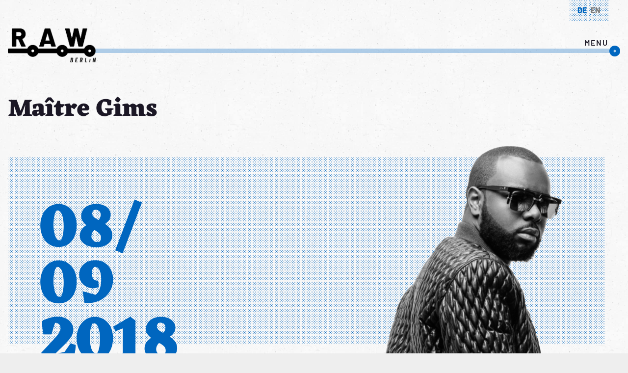

--- FILE ---
content_type: text/html; charset=UTF-8
request_url: https://raw-gelaende.de/event/maitre-gims/
body_size: 9478
content:
<!doctype html>
<html lang="de-DE">
<head>
	<meta charset="UTF-8">
	<meta name="viewport" content="width=device-width, initial-scale=1">
	<link rel="profile" href="http://gmpg.org/xfn/11">

  <!-- Google Tag Manager -->
  <script>(function(w,d,s,l,i){w[l]=w[l]||[];w[l].push({'gtm.start':
  new Date().getTime(),event:'gtm.js'});var f=d.getElementsByTagName(s)[0],
  j=d.createElement(s),dl=l!='dataLayer'?'&l='+l:'';j.async=true;j.src=
  'https://www.googletagmanager.com/gtm.js?id='+i+dl;f.parentNode.insertBefore(j,f);
  })(window,document,'script','dataLayer','GTM-KTR4KV4');</script>
  <!-- End Google Tag Manager -->
	<title>Maître Gims</title>
<meta name='robots' content='max-image-preview:large' />
<link rel="alternate" hreflang="en" href="https://raw-gelaende.de/en/event/maitre-gims/" />
<link rel="alternate" hreflang="de" href="https://raw-gelaende.de/event/maitre-gims/" />
<link rel="alternate" hreflang="x-default" href="https://raw-gelaende.de/event/maitre-gims/" />
<link rel="alternate" type="application/rss+xml" title=" &raquo; Feed" href="https://raw-gelaende.de/feed/" />
<link rel="alternate" type="application/rss+xml" title=" &raquo; Kommentar-Feed" href="https://raw-gelaende.de/comments/feed/" />
<script type="text/javascript">
window._wpemojiSettings = {"baseUrl":"https:\/\/s.w.org\/images\/core\/emoji\/14.0.0\/72x72\/","ext":".png","svgUrl":"https:\/\/s.w.org\/images\/core\/emoji\/14.0.0\/svg\/","svgExt":".svg","source":{"concatemoji":"https:\/\/raw-gelaende.de\/wp-includes\/js\/wp-emoji-release.min.js?ver=6.1.9"}};
/*! This file is auto-generated */
!function(e,a,t){var n,r,o,i=a.createElement("canvas"),p=i.getContext&&i.getContext("2d");function s(e,t){var a=String.fromCharCode,e=(p.clearRect(0,0,i.width,i.height),p.fillText(a.apply(this,e),0,0),i.toDataURL());return p.clearRect(0,0,i.width,i.height),p.fillText(a.apply(this,t),0,0),e===i.toDataURL()}function c(e){var t=a.createElement("script");t.src=e,t.defer=t.type="text/javascript",a.getElementsByTagName("head")[0].appendChild(t)}for(o=Array("flag","emoji"),t.supports={everything:!0,everythingExceptFlag:!0},r=0;r<o.length;r++)t.supports[o[r]]=function(e){if(p&&p.fillText)switch(p.textBaseline="top",p.font="600 32px Arial",e){case"flag":return s([127987,65039,8205,9895,65039],[127987,65039,8203,9895,65039])?!1:!s([55356,56826,55356,56819],[55356,56826,8203,55356,56819])&&!s([55356,57332,56128,56423,56128,56418,56128,56421,56128,56430,56128,56423,56128,56447],[55356,57332,8203,56128,56423,8203,56128,56418,8203,56128,56421,8203,56128,56430,8203,56128,56423,8203,56128,56447]);case"emoji":return!s([129777,127995,8205,129778,127999],[129777,127995,8203,129778,127999])}return!1}(o[r]),t.supports.everything=t.supports.everything&&t.supports[o[r]],"flag"!==o[r]&&(t.supports.everythingExceptFlag=t.supports.everythingExceptFlag&&t.supports[o[r]]);t.supports.everythingExceptFlag=t.supports.everythingExceptFlag&&!t.supports.flag,t.DOMReady=!1,t.readyCallback=function(){t.DOMReady=!0},t.supports.everything||(n=function(){t.readyCallback()},a.addEventListener?(a.addEventListener("DOMContentLoaded",n,!1),e.addEventListener("load",n,!1)):(e.attachEvent("onload",n),a.attachEvent("onreadystatechange",function(){"complete"===a.readyState&&t.readyCallback()})),(e=t.source||{}).concatemoji?c(e.concatemoji):e.wpemoji&&e.twemoji&&(c(e.twemoji),c(e.wpemoji)))}(window,document,window._wpemojiSettings);
</script>
<style type="text/css">
img.wp-smiley,
img.emoji {
	display: inline !important;
	border: none !important;
	box-shadow: none !important;
	height: 1em !important;
	width: 1em !important;
	margin: 0 0.07em !important;
	vertical-align: -0.1em !important;
	background: none !important;
	padding: 0 !important;
}
</style>
	<link rel='stylesheet' id='wp-block-library-css' href='https://raw-gelaende.de/wp-includes/css/dist/block-library/style.min.css?ver=6.1.9' type='text/css' media='all' />
<style id='global-styles-inline-css' type='text/css'>
body{--wp--preset--color--black: #1b1725;--wp--preset--color--cyan-bluish-gray: #abb8c3;--wp--preset--color--white: #fff;--wp--preset--color--pale-pink: #f78da7;--wp--preset--color--vivid-red: #cf2e2e;--wp--preset--color--luminous-vivid-orange: #ff6900;--wp--preset--color--luminous-vivid-amber: #fcb900;--wp--preset--color--light-green-cyan: #7bdcb5;--wp--preset--color--vivid-green-cyan: #00d084;--wp--preset--color--pale-cyan-blue: #8ed1fc;--wp--preset--color--vivid-cyan-blue: #0693e3;--wp--preset--color--vivid-purple: #9b51e0;--wp--preset--color--primary: #0066bf;--wp--preset--color--primary-light: #abcae5;--wp--preset--gradient--vivid-cyan-blue-to-vivid-purple: linear-gradient(135deg,rgba(6,147,227,1) 0%,rgb(155,81,224) 100%);--wp--preset--gradient--light-green-cyan-to-vivid-green-cyan: linear-gradient(135deg,rgb(122,220,180) 0%,rgb(0,208,130) 100%);--wp--preset--gradient--luminous-vivid-amber-to-luminous-vivid-orange: linear-gradient(135deg,rgba(252,185,0,1) 0%,rgba(255,105,0,1) 100%);--wp--preset--gradient--luminous-vivid-orange-to-vivid-red: linear-gradient(135deg,rgba(255,105,0,1) 0%,rgb(207,46,46) 100%);--wp--preset--gradient--very-light-gray-to-cyan-bluish-gray: linear-gradient(135deg,rgb(238,238,238) 0%,rgb(169,184,195) 100%);--wp--preset--gradient--cool-to-warm-spectrum: linear-gradient(135deg,rgb(74,234,220) 0%,rgb(151,120,209) 20%,rgb(207,42,186) 40%,rgb(238,44,130) 60%,rgb(251,105,98) 80%,rgb(254,248,76) 100%);--wp--preset--gradient--blush-light-purple: linear-gradient(135deg,rgb(255,206,236) 0%,rgb(152,150,240) 100%);--wp--preset--gradient--blush-bordeaux: linear-gradient(135deg,rgb(254,205,165) 0%,rgb(254,45,45) 50%,rgb(107,0,62) 100%);--wp--preset--gradient--luminous-dusk: linear-gradient(135deg,rgb(255,203,112) 0%,rgb(199,81,192) 50%,rgb(65,88,208) 100%);--wp--preset--gradient--pale-ocean: linear-gradient(135deg,rgb(255,245,203) 0%,rgb(182,227,212) 50%,rgb(51,167,181) 100%);--wp--preset--gradient--electric-grass: linear-gradient(135deg,rgb(202,248,128) 0%,rgb(113,206,126) 100%);--wp--preset--gradient--midnight: linear-gradient(135deg,rgb(2,3,129) 0%,rgb(40,116,252) 100%);--wp--preset--duotone--dark-grayscale: url('#wp-duotone-dark-grayscale');--wp--preset--duotone--grayscale: url('#wp-duotone-grayscale');--wp--preset--duotone--purple-yellow: url('#wp-duotone-purple-yellow');--wp--preset--duotone--blue-red: url('#wp-duotone-blue-red');--wp--preset--duotone--midnight: url('#wp-duotone-midnight');--wp--preset--duotone--magenta-yellow: url('#wp-duotone-magenta-yellow');--wp--preset--duotone--purple-green: url('#wp-duotone-purple-green');--wp--preset--duotone--blue-orange: url('#wp-duotone-blue-orange');--wp--preset--font-size--small: 12px;--wp--preset--font-size--medium: 20px;--wp--preset--font-size--large: 18px;--wp--preset--font-size--x-large: 42px;--wp--preset--font-size--base: 16px;--wp--preset--font-size--big: clamp(26px, 2.14vw, 30px);--wp--preset--font-size--huge: clamp(28px, 3.57vw, 50px);--wp--preset--font-family--sans-serif: Barlow, Helvetica, sans-serif;--wp--preset--font-family--serif: Eczar, Times, serif;--wp--preset--spacing--20: 0.44rem;--wp--preset--spacing--30: 0.67rem;--wp--preset--spacing--40: 1rem;--wp--preset--spacing--50: 1.5rem;--wp--preset--spacing--60: 2.25rem;--wp--preset--spacing--70: 3.38rem;--wp--preset--spacing--80: 5.06rem;}body { margin: 0;--wp--style--global--content-size: 1400px;--wp--style--global--wide-size: 1600px; }.wp-site-blocks > .alignleft { float: left; margin-right: 2em; }.wp-site-blocks > .alignright { float: right; margin-left: 2em; }.wp-site-blocks > .aligncenter { justify-content: center; margin-left: auto; margin-right: auto; }:where(.is-layout-flex){gap: 0.5em;}body .is-layout-flow > .alignleft{float: left;margin-inline-start: 0;margin-inline-end: 2em;}body .is-layout-flow > .alignright{float: right;margin-inline-start: 2em;margin-inline-end: 0;}body .is-layout-flow > .aligncenter{margin-left: auto !important;margin-right: auto !important;}body .is-layout-constrained > .alignleft{float: left;margin-inline-start: 0;margin-inline-end: 2em;}body .is-layout-constrained > .alignright{float: right;margin-inline-start: 2em;margin-inline-end: 0;}body .is-layout-constrained > .aligncenter{margin-left: auto !important;margin-right: auto !important;}body .is-layout-constrained > :where(:not(.alignleft):not(.alignright):not(.alignfull)){max-width: var(--wp--style--global--content-size);margin-left: auto !important;margin-right: auto !important;}body .is-layout-constrained > .alignwide{max-width: var(--wp--style--global--wide-size);}body .is-layout-flex{display: flex;}body .is-layout-flex{flex-wrap: wrap;align-items: center;}body .is-layout-flex > *{margin: 0;}body{background-color: #eeeeee;color: #1b1725;font-family: var(--wp--preset--font-family--sans-serif);font-size: var(--wp--preset--font-size--base);line-height: 1.64;padding-top: 0px;padding-right: 0px;padding-bottom: 0px;padding-left: 0px;}a:where(:not(.wp-element-button)){text-decoration: underline;}h1{font-family: var(--wp--preset--font-family--serif);font-size: var(--wp--preset--font-size--huge);}h2{font-family: var(--wp--preset--font-family--serif);font-size: var(--wp--preset--font-size--big);}h3{font-family: var(--wp--preset--font-family--serif);font-size: var(--wp--preset--font-size--large);}.wp-element-button, .wp-block-button__link{background-color: #32373c;border-width: 0;color: #fff;font-family: inherit;font-size: inherit;line-height: inherit;padding: calc(0.667em + 2px) calc(1.333em + 2px);text-decoration: none;}.has-black-color{color: var(--wp--preset--color--black) !important;}.has-cyan-bluish-gray-color{color: var(--wp--preset--color--cyan-bluish-gray) !important;}.has-white-color{color: var(--wp--preset--color--white) !important;}.has-pale-pink-color{color: var(--wp--preset--color--pale-pink) !important;}.has-vivid-red-color{color: var(--wp--preset--color--vivid-red) !important;}.has-luminous-vivid-orange-color{color: var(--wp--preset--color--luminous-vivid-orange) !important;}.has-luminous-vivid-amber-color{color: var(--wp--preset--color--luminous-vivid-amber) !important;}.has-light-green-cyan-color{color: var(--wp--preset--color--light-green-cyan) !important;}.has-vivid-green-cyan-color{color: var(--wp--preset--color--vivid-green-cyan) !important;}.has-pale-cyan-blue-color{color: var(--wp--preset--color--pale-cyan-blue) !important;}.has-vivid-cyan-blue-color{color: var(--wp--preset--color--vivid-cyan-blue) !important;}.has-vivid-purple-color{color: var(--wp--preset--color--vivid-purple) !important;}.has-primary-color{color: var(--wp--preset--color--primary) !important;}.has-primary-light-color{color: var(--wp--preset--color--primary-light) !important;}.has-black-background-color{background-color: var(--wp--preset--color--black) !important;}.has-cyan-bluish-gray-background-color{background-color: var(--wp--preset--color--cyan-bluish-gray) !important;}.has-white-background-color{background-color: var(--wp--preset--color--white) !important;}.has-pale-pink-background-color{background-color: var(--wp--preset--color--pale-pink) !important;}.has-vivid-red-background-color{background-color: var(--wp--preset--color--vivid-red) !important;}.has-luminous-vivid-orange-background-color{background-color: var(--wp--preset--color--luminous-vivid-orange) !important;}.has-luminous-vivid-amber-background-color{background-color: var(--wp--preset--color--luminous-vivid-amber) !important;}.has-light-green-cyan-background-color{background-color: var(--wp--preset--color--light-green-cyan) !important;}.has-vivid-green-cyan-background-color{background-color: var(--wp--preset--color--vivid-green-cyan) !important;}.has-pale-cyan-blue-background-color{background-color: var(--wp--preset--color--pale-cyan-blue) !important;}.has-vivid-cyan-blue-background-color{background-color: var(--wp--preset--color--vivid-cyan-blue) !important;}.has-vivid-purple-background-color{background-color: var(--wp--preset--color--vivid-purple) !important;}.has-primary-background-color{background-color: var(--wp--preset--color--primary) !important;}.has-primary-light-background-color{background-color: var(--wp--preset--color--primary-light) !important;}.has-black-border-color{border-color: var(--wp--preset--color--black) !important;}.has-cyan-bluish-gray-border-color{border-color: var(--wp--preset--color--cyan-bluish-gray) !important;}.has-white-border-color{border-color: var(--wp--preset--color--white) !important;}.has-pale-pink-border-color{border-color: var(--wp--preset--color--pale-pink) !important;}.has-vivid-red-border-color{border-color: var(--wp--preset--color--vivid-red) !important;}.has-luminous-vivid-orange-border-color{border-color: var(--wp--preset--color--luminous-vivid-orange) !important;}.has-luminous-vivid-amber-border-color{border-color: var(--wp--preset--color--luminous-vivid-amber) !important;}.has-light-green-cyan-border-color{border-color: var(--wp--preset--color--light-green-cyan) !important;}.has-vivid-green-cyan-border-color{border-color: var(--wp--preset--color--vivid-green-cyan) !important;}.has-pale-cyan-blue-border-color{border-color: var(--wp--preset--color--pale-cyan-blue) !important;}.has-vivid-cyan-blue-border-color{border-color: var(--wp--preset--color--vivid-cyan-blue) !important;}.has-vivid-purple-border-color{border-color: var(--wp--preset--color--vivid-purple) !important;}.has-primary-border-color{border-color: var(--wp--preset--color--primary) !important;}.has-primary-light-border-color{border-color: var(--wp--preset--color--primary-light) !important;}.has-vivid-cyan-blue-to-vivid-purple-gradient-background{background: var(--wp--preset--gradient--vivid-cyan-blue-to-vivid-purple) !important;}.has-light-green-cyan-to-vivid-green-cyan-gradient-background{background: var(--wp--preset--gradient--light-green-cyan-to-vivid-green-cyan) !important;}.has-luminous-vivid-amber-to-luminous-vivid-orange-gradient-background{background: var(--wp--preset--gradient--luminous-vivid-amber-to-luminous-vivid-orange) !important;}.has-luminous-vivid-orange-to-vivid-red-gradient-background{background: var(--wp--preset--gradient--luminous-vivid-orange-to-vivid-red) !important;}.has-very-light-gray-to-cyan-bluish-gray-gradient-background{background: var(--wp--preset--gradient--very-light-gray-to-cyan-bluish-gray) !important;}.has-cool-to-warm-spectrum-gradient-background{background: var(--wp--preset--gradient--cool-to-warm-spectrum) !important;}.has-blush-light-purple-gradient-background{background: var(--wp--preset--gradient--blush-light-purple) !important;}.has-blush-bordeaux-gradient-background{background: var(--wp--preset--gradient--blush-bordeaux) !important;}.has-luminous-dusk-gradient-background{background: var(--wp--preset--gradient--luminous-dusk) !important;}.has-pale-ocean-gradient-background{background: var(--wp--preset--gradient--pale-ocean) !important;}.has-electric-grass-gradient-background{background: var(--wp--preset--gradient--electric-grass) !important;}.has-midnight-gradient-background{background: var(--wp--preset--gradient--midnight) !important;}.has-small-font-size{font-size: var(--wp--preset--font-size--small) !important;}.has-medium-font-size{font-size: var(--wp--preset--font-size--medium) !important;}.has-large-font-size{font-size: var(--wp--preset--font-size--large) !important;}.has-x-large-font-size{font-size: var(--wp--preset--font-size--x-large) !important;}.has-base-font-size{font-size: var(--wp--preset--font-size--base) !important;}.has-big-font-size{font-size: var(--wp--preset--font-size--big) !important;}.has-huge-font-size{font-size: var(--wp--preset--font-size--huge) !important;}.has-sans-serif-font-family{font-family: var(--wp--preset--font-family--sans-serif) !important;}.has-serif-font-family{font-family: var(--wp--preset--font-family--serif) !important;}
.wp-block-navigation a:where(:not(.wp-element-button)){color: inherit;}
:where(.wp-block-columns.is-layout-flex){gap: 2em;}
.wp-block-pullquote{font-size: 1.5em;line-height: 1.6;}
</style>
<link rel='stylesheet' id='wpml-blocks-css' href='https://raw-gelaende.de/wp-content/plugins/sitepress-multilingual-cms/dist/css/blocks/styles.css?ver=4.6.3' type='text/css' media='all' />
<link rel='stylesheet' id='contact-form-7-css' href='https://raw-gelaende.de/wp-content/plugins/contact-form-7/includes/css/styles.css?ver=5.7.5.1' type='text/css' media='all' />
<link rel='stylesheet' id='wp-components-css' href='https://raw-gelaende.de/wp-includes/css/dist/components/style.min.css?ver=6.1.9' type='text/css' media='all' />
<link rel='stylesheet' id='godaddy-styles-css' href='https://raw-gelaende.de/wp-content/plugins/coblocks/includes/Dependencies/GoDaddy/Styles/build/latest.css?ver=2.0.2' type='text/css' media='all' />
<link rel='stylesheet' id='vendor-style-css' href='https://raw-gelaende.de/wp-content/themes/raw/dist/styles/vendor.css?ver=6.1.9' type='text/css' media='all' />
<link rel='stylesheet' id='raw-style-css' href='https://raw-gelaende.de/wp-content/themes/raw/dist/styles/main.css?ver=6.1.9' type='text/css' media='all' />
<link rel='stylesheet' id='cf7cf-style-css' href='https://raw-gelaende.de/wp-content/plugins/cf7-conditional-fields/style.css?ver=5' type='text/css' media='all' />
<script type='text/javascript' src='https://raw-gelaende.de/wp-includes/js/jquery/jquery.min.js?ver=3.6.1' id='jquery-core-js'></script>
<script type='text/javascript' src='https://raw-gelaende.de/wp-includes/js/jquery/jquery-migrate.min.js?ver=3.3.2' id='jquery-migrate-js'></script>
<link rel="https://api.w.org/" href="https://raw-gelaende.de/wp-json/" /><link rel="EditURI" type="application/rsd+xml" title="RSD" href="https://raw-gelaende.de/xmlrpc.php?rsd" />
<link rel="wlwmanifest" type="application/wlwmanifest+xml" href="https://raw-gelaende.de/wp-includes/wlwmanifest.xml" />
<meta name="generator" content="WordPress 6.1.9" />
<link rel="canonical" href="https://raw-gelaende.de/event/maitre-gims/" />
<link rel='shortlink' href='https://raw-gelaende.de/?p=202' />
<link rel="alternate" type="application/json+oembed" href="https://raw-gelaende.de/wp-json/oembed/1.0/embed?url=https%3A%2F%2Fraw-gelaende.de%2Fevent%2Fmaitre-gims%2F" />
<link rel="alternate" type="text/xml+oembed" href="https://raw-gelaende.de/wp-json/oembed/1.0/embed?url=https%3A%2F%2Fraw-gelaende.de%2Fevent%2Fmaitre-gims%2F&#038;format=xml" />
<meta name="generator" content="WPML ver:4.6.3 stt:1,3;" />
<link rel="icon" href="https://raw-gelaende.de/wp-content/uploads/2019/06/Favicon-150x150.png" sizes="32x32" />
<link rel="icon" href="https://raw-gelaende.de/wp-content/uploads/2019/06/Favicon-300x300.png" sizes="192x192" />
<link rel="apple-touch-icon" href="https://raw-gelaende.de/wp-content/uploads/2019/06/Favicon-300x300.png" />
<meta name="msapplication-TileImage" content="https://raw-gelaende.de/wp-content/uploads/2019/06/Favicon-300x300.png" />
		<style type="text/css" id="wp-custom-css">
			.c-form__section--simple {
  border:none;
}

.c-form__section--simple .c-form__recaptcha {
	flex: 1;
}

.c-form__section--simple .c-form__submit {
  margin-top: 0;
	align-self: flex-end;
}		</style>
		</head>

<body class="c-body c-body--maitre-gims c-body--event-template-default c-body--single c-body--single-event c-body--postid-202 c-body--wp-custom-logo event-template-default single single-event postid-202 wp-custom-logo">
  <!-- Google Tag Manager (noscript) -->
  <noscript><iframe src="https://www.googletagmanager.com/ns.html?id=GTM-KTR4KV4"
  height="0" width="0" style="display:none;visibility:hidden"></iframe></noscript>
  <!-- End Google Tag Manager (noscript) -->
  <div class="c-application-wrapper o-flex o-flex--column">
    <header class="c-application-header o-flex__item">
      <div class="c-application-header__language-wrapper o-wrapper">
        <a href="https://raw-gelaende.de/en/event/maitre-gims/" class="c-application-header__language-switch" tabindex="1">en</a><a href="https://raw-gelaende.de/event/maitre-gims/" class="c-application-header__language-switch c-application-header__language-switch--active" tabindex="1">de</a>      </div>
      <nav class="c-application-header__navigation" aria-hidden="true">
        <div class="o-wrapper">
          <ul class="c-navigation c-navigation--main"><li class="c-navigation__item  c-navigation__item--50"><a href="/" class="c-navigation__link">Veranstaltungen</a></li>
<li class="c-navigation__item  c-navigation__item--865"><a href="https://raw-gelaende.de/ausblick-raw/" class="c-navigation__link">Ausblick R.A.W.</a></li>
<li class="c-navigation__item  c-navigation__item--28"><a href="https://raw-gelaende.de/ueber-das-r-a-w/" class="c-navigation__link">Über das R.A.W.</a></li>
<li class="c-navigation__item  c-navigation__item--1113"><a href="https://raw-gelaende.de/historie/" class="c-navigation__link">Historie</a></li>
<li class="c-navigation__item  c-navigation__item--623"><a href="https://raw-gelaende.de/downloads/" class="c-navigation__link">Downloads</a></li>
</ul>        </div>
      </nav>

      <div class="c-application-header__wrapper o-wrapper">
        <a class="screen-reader-text o-accessibility" href="#content">Skip to content</a>
        <div class="c-application-header__logo">
          <a href="https://raw-gelaende.de/" class="custom-logo-link" rel="home"><img width="1554" height="591" src="https://raw-gelaende.de/wp-content/uploads/2018/05/RAWLogo_Semibold.png" class="custom-logo" alt="" decoding="async" srcset="https://raw-gelaende.de/wp-content/uploads/2018/05/RAWLogo_Semibold.png 1554w, https://raw-gelaende.de/wp-content/uploads/2018/05/RAWLogo_Semibold-300x114.png 300w, https://raw-gelaende.de/wp-content/uploads/2018/05/RAWLogo_Semibold-768x292.png 768w, https://raw-gelaende.de/wp-content/uploads/2018/05/RAWLogo_Semibold-1024x389.png 1024w" sizes="(max-width: 1554px) 100vw, 1554px" /></a>        </div>

        <div class="c-application-header__spacer"></div>

        <div class="c-application-header__menu-toggle o-accessibility" tabindex="2">
          menu
        </div>
      </div>
    </header>

    <div id="content" class="c-application-content o-flex__item o-flex__item--flexible">

	<div id="primary" class="content-area">
		<main id="main" class="c-main">
      <div class="o-wrapper u-margin-top">
    		<article id="post-202" class="c-event-detail post-202 event type-event status-publish has-post-thumbnail hentry event_category-konzert">
  <header class="c-event-detail__header">
    <h1 class="c-event-detail__title">Maître Gims</h1>  </header>
  <div class="c-event-detail__media">
    
<div class="c-event-media c-event-media--is-highlight c-event-media--has-image">
  <div class="c-event-media__background"></div>
      <div class="c-event-media__huge-date">
      08/      <br>
      09      <br>
      2018    </div>
    <img width="640" height="640" src="https://raw-gelaende.de/wp-content/uploads/2018/06/MaitreGims-1024x1024.png" class="c-event-media__image wp-post-image" alt="" decoding="async" srcset="https://raw-gelaende.de/wp-content/uploads/2018/06/MaitreGims-1024x1024.png 1024w, https://raw-gelaende.de/wp-content/uploads/2018/06/MaitreGims-150x150.png 150w, https://raw-gelaende.de/wp-content/uploads/2018/06/MaitreGims-300x300.png 300w, https://raw-gelaende.de/wp-content/uploads/2018/06/MaitreGims-768x768.png 768w, https://raw-gelaende.de/wp-content/uploads/2018/06/MaitreGims-e1528814590561.png 900w" sizes="(max-width: 640px) 100vw, 640px" /></div>
  </div>

  <div class="o-layout o-layout--flex o-layout--reverse-on-mobile u-margin-top-large">
    <div class="o-layout__item u-6/12 u-2/12@tablet">
      <div class="o-btn-container o-btn-container--float-right">
      <a href="https://www.astra-berlin.de/events/2018-09-08-ma-tre-gims" class="o-btn o-btn--auto o-btn--dark">Mehr</a>
        <a href="https://www.facebook.com/events/190760258225269/" class="o-btn o-btn--auto o-btn--dark">Facebook</a>
    <a href="#sharing-202" class="o-fancybox-link o-btn o-btn--auto o-btn--dark o-btn--icon o-btn--sharing"></a>
</div>
<div id="sharing-202" class="o-fancybox">
  <div class="c-event-sharing">
    <div class="c-event-sharing__title">
      Teilen    </div>
    <div class="o-btn-container">
      <a href="https://www.facebook.com/sharer/sharer.php?u=https://raw-gelaende.de/event/maitre-gims/" target="_blank" class="c-event-sharing__link c-sharing__link--facebook o-btn o-btn--dark">Facebook</a>
      <a href="whatsapp://send?text=https://raw-gelaende.de/event/maitre-gims/" target="_blank" class="c-sharing__link c-event-sharing__link--whatsapp o-btn o-btn--dark">WhatsApp</a>
    </div>
  </div>
</div>
    </div>
    <div class="o-layout__item u-6/12 u-10/12@tablet">
      
<div class="c-event-meta">
  <div class="c-event-meta__category">
    Konzert  </div>
      <div class="c-event-meta__actor">
      Astra<br>
    </div>
        <div class="c-event-meta__date">
      08.09.2018 20:00<br>
    </div>
    </div>
    </div>
  </div>

  <div class="o-layout">
    <div class="o-layout__item u-push-2/12@tablet u-5/12@tablet">
      <div class="c-event-detail__description">
        <p>Noch bevor der Rapper als Maître Gims bekannt wurde, schloss er sich während seines Studiums dem HipHop-Kollektiv Sexion d’Assaut an und knackte mit dem Top-20-Hit “Désolé” 2010 erstmals die deutschen Charts.</p>
<p>2013 veröffentlicht Maître Gims mit “Subliminal” sein erstes Solo-Album, das mit Platin-Singles wie “J’me tire” und “Bella” die Charts eroberte. Nachfolger “Mon cœur avait raison” wiederholt 2015 den Erfolg und schon im Jahr danach knackt Maître Gims mit Goldstatus und #6 für “Loin” auch die deutschen Singlecharts. Sein Sound fusioniert Urban-Pop mit französischer Leichtigkeit und kongolesischer Rumba.</p>
<p>Nach “Caméléon”, der ersten Single aus seinem bereits im März 2018 veröffentlichten neuen Album mit Features wie Lil Wayne und MHD, zeigt Maître Gims sich jetzt von seiner starken Remix-Seite mit dem Track “Mi Gna” vom armenischen Sänger Spitakci Hayko.</p>
<p>Das unverschämt internationale Appeal von Maître Gims’ “Mi Gna” Fassung und mehr Tracks aus seinem aktuellen Album “Ceinture Noir” wird er nun auf großer Tour vorstellen.</p>
        <a href="https://raw-gelaende.de" class="o-btn o-btn--dark u-margin-top">Zurück zu den Events</a>
      </div>
    </div>
    <div class="o-layout__item u-push-3/12@tablet u-4/12@tablet">
          </div>
  </div>
</article><!-- #post-202 -->
      </div>
		</main><!-- #main -->
	</div><!-- #primary -->


  </div><!-- .c-application-content -->

  <footer id="colophon" class="c-application-footer o-flex__item">
    <div class="c-application-footer__wrapper o-wrapper o-wrapper--small">
      <div class="o-layout o-layout--large u-1/1">
        <div class="o-layout__item u-1/1 u-1/3@tablet">
          <h3 class="c-application-footer__headline">Adresse</h3>
          R.A.W. - Gelände<br>
          Revaler Strasse 99<br>
          10245 Berlin<br><br>
        </div>
        <div class="o-layout__item u-1/1 u-1/3@tablet">
          <h3 class="c-application-footer__headline">Presse</h3>
          R.A.W. Team <br>
          <a href="mailto:info@raw-gelaende.de">info@raw-gelaende.de</a><br><br>
          <div class="o-btn-container o-btn-container--float-left">
            <a href="#contact" class="o-fancybox-link o-btn o-btn--primary">Kontaktformular</a>
            <a href="#permission-to-film" class="o-fancybox-link o-btn o-btn--primary">Drehgenehmigung</a>
          </div>
        </div>
        <div class="o-layout__item u-1/1 u-1/3@tablet">
          <h3 class="c-application-footer__headline">Schnellzugriff</h3>
          <ul class="c-navigation c-navigation--footer"><li class="c-navigation__item  c-navigation__item--50"><a href="/" class="c-navigation__link">Veranstaltungen</a></li>
<li class="c-navigation__item  c-navigation__item--865"><a href="https://raw-gelaende.de/ausblick-raw/" class="c-navigation__link">Ausblick R.A.W.</a></li>
<li class="c-navigation__item  c-navigation__item--28"><a href="https://raw-gelaende.de/ueber-das-r-a-w/" class="c-navigation__link">Über das R.A.W.</a></li>
<li class="c-navigation__item  c-navigation__item--1113"><a href="https://raw-gelaende.de/historie/" class="c-navigation__link">Historie</a></li>
<li class="c-navigation__item  c-navigation__item--623"><a href="https://raw-gelaende.de/downloads/" class="c-navigation__link">Downloads</a></li>
</ul>          <br>
          <ul class="c-navigation c-navigation--footer"><li class="c-navigation__item  c-navigation__item--32"><a href="https://raw-gelaende.de/datenschutz/" class="c-navigation__link">Datenschutz</a></li>
<li class="c-navigation__item  c-navigation__item--30"><a href="https://raw-gelaende.de/impressum/" class="c-navigation__link">Impressum</a></li>
</ul>        </div>
      </div>
    </div>
  </footer><!-- .c-application-footer -->
</div><!-- .c-application-wrapper -->

<div id="contact" class="o-fancybox">
  <div class="c-overlay">
    <div class="c-overlay__headline u-h2">
      <!-- TODO: translate -->
      Hast du ein Anliegen?<br>
      <strong>Schreib uns hier.</strong>
    </div>
    <div class="c-overlay__form">
      
<div class="wpcf7 no-js" id="wpcf7-f4-o1" lang="de-DE" dir="ltr">
<div class="screen-reader-response"><p role="status" aria-live="polite" aria-atomic="true"></p> <ul></ul></div>
<form action="/event/maitre-gims/#wpcf7-f4-o1" method="post" class="wpcf7-form init" aria-label="Kontaktformular" novalidate="novalidate" data-status="init">
<div style="display: none;">
<input type="hidden" name="_wpcf7" value="4" />
<input type="hidden" name="_wpcf7_version" value="5.7.5.1" />
<input type="hidden" name="_wpcf7_locale" value="de_DE" />
<input type="hidden" name="_wpcf7_unit_tag" value="wpcf7-f4-o1" />
<input type="hidden" name="_wpcf7_container_post" value="0" />
<input type="hidden" name="_wpcf7_posted_data_hash" value="" />
<input type="hidden" name="_wpcf7cf_hidden_group_fields" value="[]" />
<input type="hidden" name="_wpcf7cf_hidden_groups" value="[]" />
<input type="hidden" name="_wpcf7cf_visible_groups" value="[]" />
<input type="hidden" name="_wpcf7cf_repeaters" value="[]" />
<input type="hidden" name="_wpcf7cf_steps" value="{}" />
<input type="hidden" name="_wpcf7cf_options" value="{&quot;form_id&quot;:4,&quot;conditions&quot;:[],&quot;settings&quot;:{&quot;animation&quot;:&quot;yes&quot;,&quot;animation_intime&quot;:200,&quot;animation_outtime&quot;:200,&quot;conditions_ui&quot;:&quot;normal&quot;,&quot;notice_dismissed&quot;:false,&quot;notice_dismissed_update-cf7-5.6.4&quot;:true}}" />
</div>
<div class="c-form">
  <div class="c-form__section">
    <div class="c-form__item u-1/2@tablet">
      <span class="wpcf7-form-control-wrap" data-name="your-name"><input size="40" class="wpcf7-form-control wpcf7-text wpcf7-validates-as-required" aria-required="true" aria-invalid="false" placeholder="Name *" value="" type="text" name="your-name" /></span>
      <span id="wpcf7-697919d091c54-wrapper" class="wpcf7-form-control-wrap first-name-wrap" ><input type="hidden" name="first-name-time-start" value="1769544144"><input type="hidden" name="first-name-time-check" value="7"><label for="wpcf7-697919d091c54-field" class="hp-message">Please leave this field empty.</label><input id="wpcf7-697919d091c54-field"  placeholder="Vorname"  class="wpcf7-form-control wpcf7-text" type="text" name="first-name" value="" size="40" tabindex="-1" autocomplete="off" /></span>
      <span id="wpcf7-697919d091cd9-wrapper" class="wpcf7-form-control-wrap last-name-wrap" ><input type="hidden" name="last-name-time-start" value="1769544144"><input type="hidden" name="last-name-time-check" value="7"><label for="wpcf7-697919d091cd9-field" class="hp-message">Please leave this field empty.</label><input id="wpcf7-697919d091cd9-field"  placeholder="Nachname"  class="wpcf7-form-control wpcf7-text" type="text" name="last-name" value="" size="40" tabindex="-1" autocomplete="off" /></span>
    </div>
    <div class="c-form__item u-1/2@tablet">
      <span class="wpcf7-form-control-wrap" data-name="your-email"><input size="40" class="wpcf7-form-control wpcf7-text wpcf7-email wpcf7-validates-as-required wpcf7-validates-as-email" aria-required="true" aria-invalid="false" placeholder="E-Mail *" value="" type="email" name="your-email" /></span>
    </div>
    <div class="c-form__item u-1/1">
      <span class="wpcf7-form-control-wrap" data-name="your-message"><textarea cols="40" rows="10" class="wpcf7-form-control wpcf7-textarea wpcf7-validates-as-required" aria-required="true" aria-invalid="false" placeholder="Dein Anliegen *" name="your-message"></textarea></span>
    </div>
  </div>
  <div class="o-layout u-margin-top">
    <div class="o-layout__item u-1/1">
      <span class="wpcf7-form-control-wrap" data-name="acceptance-disclaim"><span class="wpcf7-form-control wpcf7-acceptance"><span class="wpcf7-list-item"><label><input type="checkbox" name="acceptance-disclaim" value="1" aria-invalid="false" /><span class="wpcf7-list-item-label">Ich bin einverstanden, dass die Kurth Immobilien GmbH (Kurfürstendamm 199 / 10719 Berlin, info@raw-gelaende.de) meine oben angegeben Daten für eine Bearbeitung des Kontaktformulars elektronisch erheben, verarbeiten und nutzen darf.
Die Daten werden nicht an Dritte weitergegeben. Die Transparenzinformationen können in unserer Datenschutzerklärung eingesehen werden.
Diese Einwilligung kann jederzeit für die Zukunft widerrufen werden.</span></label></span></span></span>
    </div>
  </div>
  <div class="c-form__section c-form__section--simple">
    <div class="c-form__recaptcha">

    </div>
    <div class="c-form__submit o-btn o-btn--primary">
      <input class="wpcf7-form-control has-spinner wpcf7-submit" type="submit" value="Absenden" />
    </div>
  </div>
</div><div class="wpcf7-response-output" aria-hidden="true"></div>
</form>
</div>
    </div>
  </div>
</div>
<div id="permission-to-film" class="o-fancybox">
  <div class="c-overlay">
    <div class="c-overlay__headline u-h2">
      <!-- TODO: translate -->
      Filmen am R.A.W.-Gelände?<br>
      <strong>Foto-/Drehgenehmigung</strong>
    </div>
    <div class="c-overlay__form">
      
<div class="wpcf7 no-js" id="wpcf7-f74-o2" lang="de-DE" dir="ltr">
<div class="screen-reader-response"><p role="status" aria-live="polite" aria-atomic="true"></p> <ul></ul></div>
<form action="/event/maitre-gims/#wpcf7-f74-o2" method="post" class="wpcf7-form init" aria-label="Kontaktformular" novalidate="novalidate" data-status="init">
<div style="display: none;">
<input type="hidden" name="_wpcf7" value="74" />
<input type="hidden" name="_wpcf7_version" value="5.7.5.1" />
<input type="hidden" name="_wpcf7_locale" value="de_DE" />
<input type="hidden" name="_wpcf7_unit_tag" value="wpcf7-f74-o2" />
<input type="hidden" name="_wpcf7_container_post" value="0" />
<input type="hidden" name="_wpcf7_posted_data_hash" value="" />
<input type="hidden" name="_wpcf7cf_hidden_group_fields" value="[]" />
<input type="hidden" name="_wpcf7cf_hidden_groups" value="[]" />
<input type="hidden" name="_wpcf7cf_visible_groups" value="[]" />
<input type="hidden" name="_wpcf7cf_repeaters" value="[]" />
<input type="hidden" name="_wpcf7cf_steps" value="{}" />
<input type="hidden" name="_wpcf7cf_options" value="{&quot;form_id&quot;:74,&quot;conditions&quot;:[{&quot;then_field&quot;:&quot;group_type_other&quot;,&quot;and_rules&quot;:[{&quot;if_field&quot;:&quot;type&quot;,&quot;operator&quot;:&quot;equals&quot;,&quot;if_value&quot;:&quot;Sonstige&quot;}]}],&quot;settings&quot;:{&quot;animation&quot;:&quot;yes&quot;,&quot;animation_intime&quot;:200,&quot;animation_outtime&quot;:200,&quot;conditions_ui&quot;:&quot;normal&quot;,&quot;notice_dismissed&quot;:false,&quot;notice_dismissed_update-cf7-5.6.4&quot;:true}}" />
</div>
<div class="c-form">
  <div class="c-form__section">
    <div class="c-form__item u-1/1">
      <span class="wpcf7-form-control-wrap" data-name="name-company"><input size="40" class="wpcf7-form-control wpcf7-text wpcf7-validates-as-required" aria-required="true" aria-invalid="false" placeholder="Name/Firma *" value="" type="text" name="name-company" /></span>
      <span id="wpcf7-697919d093165-wrapper" class="wpcf7-form-control-wrap first-name-wrap" ><input type="hidden" name="first-name-time-start" value="1769544144"><input type="hidden" name="first-name-time-check" value="7"><label for="wpcf7-697919d093165-field" class="hp-message">Please leave this field empty.</label><input id="wpcf7-697919d093165-field"  placeholder="Vorname"  class="wpcf7-form-control wpcf7-text" type="text" name="first-name" value="" size="40" tabindex="-1" autocomplete="off" /></span>
      <span id="wpcf7-697919d0931d0-wrapper" class="wpcf7-form-control-wrap last-name-wrap" ><input type="hidden" name="last-name-time-start" value="1769544144"><input type="hidden" name="last-name-time-check" value="7"><label for="wpcf7-697919d0931d0-field" class="hp-message">Please leave this field empty.</label><input id="wpcf7-697919d0931d0-field"  placeholder="Nachname"  class="wpcf7-form-control wpcf7-text" type="text" name="last-name" value="" size="40" tabindex="-1" autocomplete="off" /></span>
    </div>
    <div class="c-form__item u-1/1">
      <span class="wpcf7-form-control-wrap" data-name="address"><input size="40" class="wpcf7-form-control wpcf7-text wpcf7-validates-as-required" aria-required="true" aria-invalid="false" placeholder="Anschrift, Straße, Hausnummer *" value="" type="text" name="address" /></span>
    </div>
    <div class="c-form__item u-1/1">
      <span class="wpcf7-form-control-wrap" data-name="city"><input size="40" class="wpcf7-form-control wpcf7-text wpcf7-validates-as-required" aria-required="true" aria-invalid="false" placeholder="PLZ, Ort *" value="" type="text" name="city" /></span>
    </div>
    <div class="c-form__item u-1/1 u-1/2@tablet">
      <span class="wpcf7-form-control-wrap" data-name="phone"><input size="40" class="wpcf7-form-control wpcf7-text wpcf7-validates-as-required" aria-required="true" aria-invalid="false" placeholder="Telefon *" value="" type="text" name="phone" /></span>
    </div>
    <div class="c-form__item u-1/1 u-1/2@tablet">
      <span class="wpcf7-form-control-wrap" data-name="email"><input size="40" class="wpcf7-form-control wpcf7-text wpcf7-email wpcf7-validates-as-required wpcf7-validates-as-email" aria-required="true" aria-invalid="false" placeholder="E-Mail *" value="" type="email" name="email" /></span>
    </div>
    <div class="c-form__item u-1/1">
      <span class="wpcf7-form-control-wrap" data-name="invoice-address"><textarea cols="40" rows="5" class="wpcf7-form-control wpcf7-textarea" aria-invalid="false" placeholder="Rechnungsadresse (Falls abweichend)" name="invoice-address"></textarea></span>
    </div>
    <div class="c-form__item u-1/1">
      <div class="u-padding-small">
        <strong>Wir beantragen folgende Foto-/Drehgenehmigung für Aufnahmen auf dem R.A.W.-Gelände:</strong>
        <br>
        Wir erstellen: *
        <span class="wpcf7-form-control-wrap" data-name="type"><span class="wpcf7-form-control wpcf7-checkbox"><span class="wpcf7-list-item first"><label><input type="checkbox" name="type[]" value="Fotoaufnahmen" /><span class="wpcf7-list-item-label">Fotoaufnahmen</span></label></span><span class="wpcf7-list-item"><label><input type="checkbox" name="type[]" value="Filmaufnahmen" /><span class="wpcf7-list-item-label">Filmaufnahmen</span></label></span><span class="wpcf7-list-item last"><label><input type="checkbox" name="type[]" value="Sonstige" /><span class="wpcf7-list-item-label">Sonstige</span></label></span></span></span>
      </div>
      <div data-id="group_type_other" data-orig_data_id="group_type_other"  data-class="wpcf7cf_group">
        <span class="wpcf7-form-control-wrap" data-name="type_other"><input size="40" class="wpcf7-form-control wpcf7-text" aria-invalid="false" placeholder="Sonstige, nämlich:" value="" type="text" name="type_other" /></span>
      </div>
    </div>
    <div class="c-form__item u-1/1 u-1/2@tablet">
      <span class="wpcf7-form-control-wrap" data-name="date"><input size="40" class="wpcf7-form-control wpcf7-text wpcf7-validates-as-required" aria-required="true" aria-invalid="false" placeholder="Aufnahmedatum *" value="" type="text" name="date" /></span>
    </div>
    <div class="c-form__item u-1/1 u-1/2@tablet">
      <span class="wpcf7-form-control-wrap" data-name="alternative-date"><input size="40" class="wpcf7-form-control wpcf7-text wpcf7-validates-as-required" aria-required="true" aria-invalid="false" placeholder="Ausweichtermin *" value="" type="text" name="alternative-date" /></span>
    </div>
    <div class="c-form__item u-1/1 u-1/2@tablet">
      <span class="wpcf7-form-control-wrap" data-name="time"><input size="40" class="wpcf7-form-control wpcf7-text wpcf7-validates-as-required" aria-required="true" aria-invalid="false" placeholder="Aufnahmeuhrzeit *" value="" type="text" name="time" /></span>
    </div>
    <div class="c-form__item u-1/1 u-1/2@tablet">
      <span class="wpcf7-form-control-wrap" data-name="duration"><input size="40" class="wpcf7-form-control wpcf7-text wpcf7-validates-as-required" aria-required="true" aria-invalid="false" placeholder="Voraussichtliche Dauer der Aufnahme *" value="" type="text" name="duration" /></span>
    </div>
    <div class="c-form__item u-1/1 u-1/2@tablet">
      <span class="wpcf7-form-control-wrap" data-name="attendance"><input size="40" class="wpcf7-form-control wpcf7-text wpcf7-validates-as-required" aria-required="true" aria-invalid="false" placeholder="Teilnehmeranzahl *" value="" type="text" name="attendance" /></span>
    </div>
    <div class="c-form__item u-1/1 u-1/2@tablet">
      <span class="wpcf7-form-control-wrap" data-name="contact-person"><input size="40" class="wpcf7-form-control wpcf7-text wpcf7-validates-as-required" aria-required="true" aria-invalid="false" placeholder="Ansprechpartner vor Ort *" value="" type="text" name="contact-person" /></span>
    </div>
  </div>
  <div class="c-form__section-headline">
    Inhalt des Shootings
  </div>
  <div class="c-form__section">
    <div class="c-form__item u-1/1 u-1/2@tablet">
      <span class="wpcf7-form-control-wrap" data-name="production-name"><input size="40" class="wpcf7-form-control wpcf7-text wpcf7-validates-as-required" aria-required="true" aria-invalid="false" placeholder="Name der Produktion *" value="" type="text" name="production-name" /></span>
    </div>
    <div class="c-form__item u-1/1 u-1/2@tablet">
      <span class="wpcf7-form-control-wrap" data-name="production-company"><input size="40" class="wpcf7-form-control wpcf7-text wpcf7-validates-as-required" aria-required="true" aria-invalid="false" placeholder="Hersteller *" value="" type="text" name="production-company" /></span>
    </div>
    <div class="c-form__item u-1/1 u-1/2@tablet">
      <span class="wpcf7-form-control-wrap" data-name="constituent"><input size="40" class="wpcf7-form-control wpcf7-text wpcf7-validates-as-required" aria-required="true" aria-invalid="false" placeholder="Auftraggeber *" value="" type="text" name="constituent" /></span>
    </div>
    <div class="c-form__item u-1/1 u-1/2@tablet">
      <span class="wpcf7-form-control-wrap" data-name="publishing"><input size="40" class="wpcf7-form-control wpcf7-text wpcf7-validates-as-required" aria-required="true" aria-invalid="false" placeholder="Zeitpunkt der Veröffentlichung *" value="" type="text" name="publishing" /></span>
    </div>
    <div class="c-form__item u-1/1">
      <span class="wpcf7-form-control-wrap" data-name="purpose"><textarea cols="40" rows="5" class="wpcf7-form-control wpcf7-textarea wpcf7-validates-as-required" aria-required="true" aria-invalid="false" placeholder="Verwendungszweck *" name="purpose"></textarea></span>
    </div>
  </div>
  <div class="c-form__section-headline">
    Zu filmende Gebäude/Flächen
  </div>
  <div class="c-form__section">
    <div class="c-form__item u-1/1">
      <span class="wpcf7-form-control-wrap" data-name="filimg-places"><textarea cols="40" rows="5" class="wpcf7-form-control wpcf7-textarea wpcf7-validates-as-required" aria-required="true" aria-invalid="false" placeholder="Anzahl und Bezeichnung der zu filmenden Gebäude/Flächen am Gelände *" name="filimg-places"></textarea></span>
    </div>
  </div>
  <div class="c-form__section-headline">
    Sonstiges
  </div>
  <div class="c-form__section">
    <div class="c-form__item u-1/1">
      <span class="wpcf7-form-control-wrap" data-name="comments"><textarea cols="40" rows="5" class="wpcf7-form-control wpcf7-textarea wpcf7-validates-as-required" aria-required="true" aria-invalid="false" placeholder="Anmkerungen/Kommentare zum geplanten Dreh *" name="comments"></textarea></span>
    </div>
  </div>
  <div class="o-layout u-margin-top">
    <div class="o-layout__item u-1/1">
      <span class="wpcf7-form-control-wrap" data-name="acceptance-disclaim"><span class="wpcf7-form-control wpcf7-acceptance"><span class="wpcf7-list-item"><label><input type="checkbox" name="acceptance-disclaim" value="1" aria-invalid="false" /><span class="wpcf7-list-item-label">Ich bin einverstanden, dass die Kurth Immobilien GmbH (Kurfürstendamm 199 / 10719 Berlin, info@raw-gelaende.de) meine oben angegeben Daten für eine Bearbeitung der Drehgenehmigung elektronisch erheben, verarbeiten und nutzen darf.
Die Daten werden nicht an Dritte weitergegeben. Die Transparenzinformationen können in unserer Datenschutzerklärung eingesehen werden.
Diese Einwilligung kann jederzeit für die Zukunft widerrufen werden.</span></label></span></span></span>
    </div>
  </div>
  <div class="c-form__section c-form__section--simple">
    <div class="c-form__recaptcha">
    </div>
    <div class="c-form__submit o-btn o-btn--primary">
      <input class="wpcf7-form-control has-spinner wpcf7-submit" type="submit" value="Absenden" />
    </div>
  </div>
</div><div class="wpcf7-response-output" aria-hidden="true"></div>
</form>
</div>
    </div>
  </div>
</div>

<style id='wpcf7-697919d091c54-inline-inline-css' type='text/css'>
#wpcf7-697919d091c54-wrapper {display:none !important; visibility:hidden !important;}
</style>
<style id='wpcf7-697919d091cd9-inline-inline-css' type='text/css'>
#wpcf7-697919d091cd9-wrapper {display:none !important; visibility:hidden !important;}
</style>
<style id='wpcf7-697919d093165-inline-inline-css' type='text/css'>
#wpcf7-697919d093165-wrapper {display:none !important; visibility:hidden !important;}
</style>
<style id='wpcf7-697919d0931d0-inline-inline-css' type='text/css'>
#wpcf7-697919d0931d0-wrapper {display:none !important; visibility:hidden !important;}
</style>
<script type='text/javascript' src='https://raw-gelaende.de/wp-content/plugins/coblocks/dist/js/coblocks-animation.js?ver=3.0.2' id='coblocks-animation-js'></script>
<script type='text/javascript' src='https://raw-gelaende.de/wp-content/plugins/contact-form-7/includes/swv/js/index.js?ver=5.7.5.1' id='swv-js'></script>
<script type='text/javascript' id='contact-form-7-js-extra'>
/* <![CDATA[ */
var wpcf7 = {"api":{"root":"https:\/\/raw-gelaende.de\/wp-json\/","namespace":"contact-form-7\/v1"}};
/* ]]> */
</script>
<script type='text/javascript' src='https://raw-gelaende.de/wp-content/plugins/contact-form-7/includes/js/index.js?ver=5.7.5.1' id='contact-form-7-js'></script>
<script type='text/javascript' id='page-scroll-to-id-plugin-script-js-extra'>
/* <![CDATA[ */
var mPS2id_params = {"instances":{"mPS2id_instance_0":{"selector":".c-navigation__item--scroll-to-id a","autoSelectorMenuLinks":"true","excludeSelector":"a[href^='#tab-'], a[href^='#tabs-'], a[data-toggle]:not([data-toggle='tooltip']), a[data-slide], a[data-vc-tabs], a[data-vc-accordion]","scrollSpeed":1000,"autoScrollSpeed":"true","scrollEasing":"easeInOutQuint","scrollingEasing":"easeOutQuint","forceScrollEasing":"false","pageEndSmoothScroll":"true","stopScrollOnUserAction":"false","autoCorrectScroll":"false","autoCorrectScrollExtend":"false","layout":"vertical","offset":0,"dummyOffset":"false","highlightSelector":"","clickedClass":"c-navigation__item--clicked","targetClass":"c-navigation__item--target","highlightClass":"c-navigation__item--highlight","forceSingleHighlight":"false","keepHighlightUntilNext":"false","highlightByNextTarget":"false","appendHash":"false","scrollToHash":"true","scrollToHashForAll":"true","scrollToHashDelay":0,"scrollToHashUseElementData":"true","scrollToHashRemoveUrlHash":"false","disablePluginBelow":0,"adminDisplayWidgetsId":"false","adminTinyMCEbuttons":"false","unbindUnrelatedClickEvents":"false","unbindUnrelatedClickEventsSelector":"","normalizeAnchorPointTargets":"false","encodeLinks":"false"}},"total_instances":"1","shortcode_class":"_ps2id"};
/* ]]> */
</script>
<script type='text/javascript' src='https://raw-gelaende.de/wp-content/plugins/page-scroll-to-id/js/page-scroll-to-id.min.js?ver=1.7.7' id='page-scroll-to-id-plugin-script-js'></script>
<script type='text/javascript' src='https://raw-gelaende.de/wp-content/themes/raw/dist/scripts/vendor.js?ver=6.1.9' id='vendor-script-js'></script>
<script type='text/javascript' id='raw-script-js-extra'>
/* <![CDATA[ */
var ajax = {"ajaxurl":"https:\/\/raw-gelaende.de\/wp-admin\/admin-ajax.php"};
/* ]]> */
</script>
<script type='text/javascript' src='https://raw-gelaende.de/wp-content/themes/raw/dist/scripts/main.js?ver=6.1.9' id='raw-script-js'></script>
<script type='text/javascript' id='wpcf7cf-scripts-js-extra'>
/* <![CDATA[ */
var wpcf7cf_global_settings = {"ajaxurl":"https:\/\/raw-gelaende.de\/wp-admin\/admin-ajax.php"};
/* ]]> */
</script>
<script type='text/javascript' src='https://raw-gelaende.de/wp-content/plugins/cf7-conditional-fields/js/scripts.js?ver=5' id='wpcf7cf-scripts-js'></script>

</body>
</html>


--- FILE ---
content_type: text/css
request_url: https://raw-gelaende.de/wp-content/themes/raw/dist/styles/main.css?ver=6.1.9
body_size: 9397
content:
@font-face{font-family:Barlow;font-style:normal;font-weight:300;src:url(../fonts/barlow/barlow-v12-latin-300.eot);src:local(""),url(../fonts/barlow/barlow-v12-latin-300.eot?#iefix) format("embedded-opentype"),url(../fonts/barlow/barlow-v12-latin-300.woff2) format("woff2"),url(../fonts/barlow/barlow-v12-latin-300.woff) format("woff"),url(../fonts/barlow/barlow-v12-latin-300.ttf) format("truetype"),url(../fonts/barlow/barlow-v12-latin-300.svg#Barlow) format("svg")}@font-face{font-family:Barlow;font-style:italic;font-weight:300;src:url(../fonts/barlow/barlow-v12-latin-300italic.eot);src:local(""),url(../fonts/barlow/barlow-v12-latin-300italic.eot?#iefix) format("embedded-opentype"),url(../fonts/barlow/barlow-v12-latin-300italic.woff2) format("woff2"),url(../fonts/barlow/barlow-v12-latin-300italic.woff) format("woff"),url(../fonts/barlow/barlow-v12-latin-300italic.ttf) format("truetype"),url(../fonts/barlow/barlow-v12-latin-300italic.svg#Barlow) format("svg")}@font-face{font-family:Barlow;font-style:normal;font-weight:400;src:url(../fonts/barlow/barlow-v12-latin-regular.eot);src:local(""),url(../fonts/barlow/barlow-v12-latin-regular.eot?#iefix) format("embedded-opentype"),url(../fonts/barlow/barlow-v12-latin-regular.woff2) format("woff2"),url(../fonts/barlow/barlow-v12-latin-regular.woff) format("woff"),url(../fonts/barlow/barlow-v12-latin-regular.ttf) format("truetype"),url(../fonts/barlow/barlow-v12-latin-regular.svg#Barlow) format("svg")}@font-face{font-family:Barlow;font-style:italic;font-weight:400;src:url(../fonts/barlow/barlow-v12-latin-italic.eot);src:local(""),url(../fonts/barlow/barlow-v12-latin-italic.eot?#iefix) format("embedded-opentype"),url(../fonts/barlow/barlow-v12-latin-italic.woff2) format("woff2"),url(../fonts/barlow/barlow-v12-latin-italic.woff) format("woff"),url(../fonts/barlow/barlow-v12-latin-italic.ttf) format("truetype"),url(../fonts/barlow/barlow-v12-latin-italic.svg#Barlow) format("svg")}@font-face{font-family:Barlow;font-style:normal;font-weight:600;src:url(../fonts/barlow/barlow-v12-latin-600.eot);src:local(""),url(../fonts/barlow/barlow-v12-latin-600.eot?#iefix) format("embedded-opentype"),url(../fonts/barlow/barlow-v12-latin-600.woff2) format("woff2"),url(../fonts/barlow/barlow-v12-latin-600.woff) format("woff"),url(../fonts/barlow/barlow-v12-latin-600.ttf) format("truetype"),url(../fonts/barlow/barlow-v12-latin-600.svg#Barlow) format("svg")}@font-face{font-family:Barlow;font-style:italic;font-weight:600;src:url(../fonts/barlow/barlow-v12-latin-600italic.eot);src:local(""),url(../fonts/barlow/barlow-v12-latin-600italic.eot?#iefix) format("embedded-opentype"),url(../fonts/barlow/barlow-v12-latin-600italic.woff2) format("woff2"),url(../fonts/barlow/barlow-v12-latin-600italic.woff) format("woff"),url(../fonts/barlow/barlow-v12-latin-600italic.ttf) format("truetype"),url(../fonts/barlow/barlow-v12-latin-600italic.svg#Barlow) format("svg")}@font-face{font-family:Barlow;font-style:normal;font-weight:800;src:url(../fonts/barlow/barlow-v12-latin-800.eot);src:local(""),url(../fonts/barlow/barlow-v12-latin-800.eot?#iefix) format("embedded-opentype"),url(../fonts/barlow/barlow-v12-latin-800.woff2) format("woff2"),url(../fonts/barlow/barlow-v12-latin-800.woff) format("woff"),url(../fonts/barlow/barlow-v12-latin-800.ttf) format("truetype"),url(../fonts/barlow/barlow-v12-latin-800.svg#Barlow) format("svg")}@font-face{font-family:Eczar;font-style:normal;font-weight:500;src:url(../fonts/eczar/eczar-v17-latin-500.eot);src:local(""),url(../fonts/eczar/eczar-v17-latin-500.eot?#iefix) format("embedded-opentype"),url(../fonts/eczar/eczar-v17-latin-500.woff2) format("woff2"),url(../fonts/eczar/eczar-v17-latin-500.woff) format("woff"),url(../fonts/eczar/eczar-v17-latin-500.ttf) format("truetype"),url(../fonts/eczar/eczar-v17-latin-500.svg#Eczar) format("svg")}@font-face{font-family:Eczar;font-style:normal;font-weight:800;src:url(../fonts/eczar/eczar-v17-latin-800.eot);src:local(""),url(../fonts/eczar/eczar-v17-latin-800.eot?#iefix) format("embedded-opentype"),url(../fonts/eczar/eczar-v17-latin-800.woff2) format("woff2"),url(../fonts/eczar/eczar-v17-latin-800.woff) format("woff"),url(../fonts/eczar/eczar-v17-latin-800.ttf) format("truetype"),url(../fonts/eczar/eczar-v17-latin-800.svg#Eczar) format("svg")}html{box-sizing:border-box}*,:after,:before{box-sizing:inherit}

/*! normalize.css v7.0.0 | MIT License | github.com/necolas/normalize.css */html{line-height:1.15;-ms-text-size-adjust:100%;-webkit-text-size-adjust:100%}body{margin:0}article,aside,footer,header,nav,section{display:block}h1{font-size:2em;margin:.67em 0}figcaption,figure,main{display:block}figure{margin:1em 40px}hr{box-sizing:content-box;height:0;overflow:visible}pre{font-family:monospace,monospace;font-size:1em}a{background-color:transparent;-webkit-text-decoration-skip:objects}abbr[title]{border-bottom:none;text-decoration:underline;-webkit-text-decoration:underline dotted;text-decoration:underline dotted}b,strong{font-weight:inherit;font-weight:bolder}code,kbd,samp{font-family:monospace,monospace;font-size:1em}dfn{font-style:italic}mark{background-color:#ff0;color:#000}small{font-size:80%}sub,sup{font-size:75%;line-height:0;position:relative;vertical-align:baseline}sub{bottom:-.25em}sup{top:-.5em}audio,video{display:inline-block}audio:not([controls]){display:none;height:0}img{border-style:none}svg:not(:root){overflow:hidden}button,input,optgroup,select,textarea{font-family:sans-serif;font-size:100%;line-height:1.15;margin:0}button,input{overflow:visible}button,select{text-transform:none}[type=reset],[type=submit],button,html [type=button]{-webkit-appearance:button}[type=button]::-moz-focus-inner,[type=reset]::-moz-focus-inner,[type=submit]::-moz-focus-inner,button::-moz-focus-inner{border-style:none;padding:0}[type=button]:-moz-focusring,[type=reset]:-moz-focusring,[type=submit]:-moz-focusring,button:-moz-focusring{outline:1px dotted ButtonText}fieldset{padding:.35em .75em .625em}legend{box-sizing:border-box;color:inherit;display:table;max-width:100%;padding:0;white-space:normal}progress{display:inline-block;vertical-align:baseline}textarea{overflow:auto}[type=checkbox],[type=radio]{box-sizing:border-box;padding:0}[type=number]::-webkit-inner-spin-button,[type=number]::-webkit-outer-spin-button{height:auto}[type=search]{-webkit-appearance:textfield;outline-offset:-2px}[type=search]::-webkit-search-cancel-button,[type=search]::-webkit-search-decoration{-webkit-appearance:none}::-webkit-file-upload-button{-webkit-appearance:button;font:inherit}details,menu{display:block}summary{display:list-item}canvas{display:inline-block}[hidden],template{display:none}blockquote,body,dd,dl,fieldset,figure,h1,h2,h3,h4,h5,h6,hr,legend,ol,p,pre,ul{margin:0;padding:0}li>ol,li>ul{margin-bottom:0}table{border-collapse:collapse;border-spacing:0}fieldset{min-width:0;border:0}address,blockquote,dl,fieldset,figure,h1,h2,h3,h4,h5,h6,hr,ol,p,pre,table,ul{margin-bottom:32px}dd,ol,ul{margin-left:32px}html{font-size:1em;line-height:1.5;overflow-y:scroll;min-height:100%}img{max-width:100%;vertical-align:middle}blockquote p,img{font-style:italic}blockquote p{background-image:url(../images/backgrounds/bg_dot_grey_pattern.png);background-size:5px;background-repeat:repeat;padding:1rem;display:block;text-transform:uppercase;letter-spacing:2px;font-weight:600}blockquote p else{color:#1b1725}blockquote cite{color:#0066bf;display:block;margin-left:2rem;font-size:12px;font-size:.75rem;line-height:2}input:not([id^=acf-]),select,textarea{background-color:transparent;font-family:Barlow,Helvetica;font-size:16px;font-size:1rem;line-height:1.5}input:not([id^=acf-]):focus,select:focus,textarea:focus{outline:none}input:not([type=submit]):not([type=file]):not([type=button]):not([type=checkbox]):not([id^=acf-]){padding:.5rem 1rem;width:100%;border:0;color:#0066bf}input:not([type=submit]):not([type=file]):not([type=button]):not([type=checkbox]):not([id^=acf-])::-webkit-input-placeholder{color:#0066bf}input:not([type=submit]):not([type=file]):not([type=button]):not([type=checkbox]):not([id^=acf-]):-ms-input-placeholder,input:not([type=submit]):not([type=file]):not([type=button]):not([type=checkbox]):not([id^=acf-])::-ms-input-placeholder{color:#0066bf}input:not([type=submit]):not([type=file]):not([type=button]):not([type=checkbox]):not([id^=acf-])::placeholder{color:#0066bf}input[type=checkbox]{display:none}input[type=checkbox]+span:before{display:inline-block;margin-right:.5rem;width:1rem;height:1rem;border:4px solid #0066bf;content:"";vertical-align:text-bottom}input[type=checkbox]:checked+span:before{background-color:#0066bf}textarea{padding:.5rem 1rem;width:100%;border:0;color:#0066bf;resize:none}textarea::-webkit-input-placeholder{color:#0066bf}textarea:-ms-input-placeholder,textarea::-ms-input-placeholder{color:#0066bf}textarea::placeholder{color:#0066bf}button,input[type=button],input[type=reset],input[type=submit]{display:inline-block;overflow:visible;padding:0;border:0;border-radius:0;background:none;color:inherit;vertical-align:top;text-decoration:none;font:inherit;cursor:pointer;-webkit-appearance:none;-moz-appearance:none;appearance:none}h1{font-family:Eczar,Times;font-size:50px;font-size:3.125rem;line-height:1.28}h2{font-size:30px;font-size:1.875rem;line-height:1.3333333333}h3,h4,h5,h6{font-size:16px;font-size:1rem;line-height:1.5}@media (max-width:44.99em){h1{font-size:28px;font-size:1.75rem;line-height:1.4285714286}h2{font-size:26px;font-size:1.625rem;line-height:1.5384615385}h3,h4,h5,h6{font-size:16px;font-size:1rem;line-height:1.5}}img{height:auto}.is-style-with-blue-background{position:relative}.is-style-with-blue-background:before{content:"";display:block;position:absolute;top:2rem;right:8rem;bottom:5.5rem;left:0;z-index:1;background-image:url(../images/backgrounds/bg_dot_blue_pattern.png);background-size:5px;background-repeat:repeat}.is-style-with-blue-background img{position:relative;padding-left:4rem;z-index:2}html{color:#1b1725;letter-spacing:0;font-family:Barlow,Helvetica;-webkit-font-smoothing:antialiased;-moz-osx-font-smoothing:grayscale}body{overflow-x:hidden;background-image:url(../images/backgrounds/bg_wall_pattern.jpg);background-attachment:fixed;background-size:300px}a{color:inherit;text-decoration:none;line-height:inherit;cursor:pointer;background-image:linear-gradient(180deg,#1b1725 0,#1b1725);background-position:0 1.05em;background-size:0 2px;background-repeat:no-repeat;color:#1b1725;transition:all .3s linear}a:focus{outline:none}a:focus,a:hover{background-size:100% 2px}.custom-logo-link,.custom-logo-link:focus,.custom-logo-link:hover,.o-btn,.o-btn:focus,.o-btn:hover{background-size:0 0}.c-application-footer a,.c-page__content a{background-image:linear-gradient(180deg,#0066bf 0,#0066bf);color:#0066bf}p{margin-bottom:1rem}.o-layout{display:block;margin:0;padding:0;list-style:none;margin-left:-32px;font-size:0}.o-layout__item{box-sizing:border-box;display:inline-block;vertical-align:top;width:100%;padding-left:32px;font-size:16px;font-size:1rem}.o-layout--flush{margin-left:0}.o-layout--flush>.o-layout__item{padding-left:0}.o-layout--tiny{margin-left:-8px}.o-layout--tiny>.o-layout__item{padding-left:8px}.o-layout--small{margin-left:-16px}.o-layout--small>.o-layout__item{padding-left:16px}.o-layout--large{margin-left:-64px}.o-layout--large>.o-layout__item{padding-left:64px}.o-layout--huge{margin-left:-128px}.o-layout--huge>.o-layout__item{padding-left:128px}.o-layout--middle>.o-layout__item{vertical-align:middle}.o-layout--bottom>.o-layout__item{vertical-align:bottom}.o-layout--stretch{-ms-flex-wrap:wrap;flex-wrap:wrap}.o-layout--stretch,.o-layout--stretch>.o-layout__item{display:-ms-flexbox;display:flex}.o-layout--stretch.o-layout--center{-ms-flex-pack:center;justify-content:center}.o-layout--stretch.o-layout--right{-ms-flex-pack:end;justify-content:flex-end}.o-layout--stretch.o-layout--left{-ms-flex-pack:start;justify-content:flex-start}.o-layout--center{text-align:center}.o-layout--center>.o-layout__item{text-align:left}.o-layout--right{text-align:right}.o-layout--left,.o-layout--left>.o-layout__item,.o-layout--right>.o-layout__item{text-align:left}.o-layout--reverse{direction:rtl}.o-layout--reverse>.o-layout__item{direction:ltr}.o-layout--auto>.o-layout__item{width:auto}.o-wrapper{padding-right:32px;padding-left:32px;margin-right:auto;margin-left:auto;max-width:1440px}.o-wrapper:after{content:""!important;display:block!important;clear:both!important}.o-btn{position:relative;display:inline-block;padding:.25rem 1rem;min-width:220px;border-width:4px;border-style:solid;background-color:transparent!important;color:inherit;text-align:center;font-weight:600;line-height:1;cursor:pointer;transition:all .3s ease-in-out;font-size:18px;font-size:1.125rem;line-height:1.7777777778}.o-btn:active,.o-btn:focus,.o-btn:hover{outline:none;color:#fff}.o-btn:before{position:absolute;right:0;bottom:0;left:0;z-index:-1;display:block;height:0;content:"";transition:height .3s ease-in-out}.o-btn:focus:before,.o-btn:hover:before{height:100%}.o-btn--icon{position:relative;width:3rem;height:3rem}.o-btn--icon:after{position:absolute;top:0;left:0;z-index:1;display:block;width:100%;height:100%;background-position:50%;background-size:50%;background-repeat:no-repeat;content:"";transition:all .3s ease-in-out}.o-btn--sharing:after{background-image:url(../images/icons/icn_sharing.png)}.o-btn--sharing:focus:after,.o-btn--sharing:hover:after{background-image:url(../images/icons/icn_sharing_hover.png)}.o-btn--dark{border-color:#1b1725;text-transform:uppercase}.o-btn--dark:before{background-color:#1b1725}.o-btn--primary{border-color:#0066bf;color:#0066bf;text-transform:none;font-family:Eczar,Times}.o-btn--primary:before{background-color:#0066bf}.o-btn--white{border-color:#fff;color:#fff;text-transform:none;font-family:Eczar,Times}.o-btn--white:active,.o-btn--white:focus,.o-btn--white:hover{color:#0066bf}.o-btn--white:before{background-color:#fff}.o-btn--full{width:100%}.o-btn--auto{min-width:auto}.o-btn--align-left{text-align:left}.o-btn-container{text-align:center}.o-btn-container .o-btn{clear:both}.o-btn-container--float-left .o-btn{float:left}.o-btn-container--float-right .o-btn{float:right}.o-btn-container .o-btn:not(:first-child){margin-top:-4px}.fancybox-bg{background-color:rgba(0,102,191,.8)}.o-fancybox{display:none}.o-flex{display:-ms-flexbox;display:flex;min-height:100vh}.o-flex--row{-ms-flex-direction:row;flex-direction:row}.o-flex--column{-ms-flex-direction:column;flex-direction:column}.o-flex__item{-ms-flex-positive:0;flex-grow:0;-ms-flex-negative:0;flex-shrink:0}.o-flex__item--flexible{-ms-flex-positive:1;flex-grow:1;-ms-flex-negative:1;flex-shrink:1}.o-highlight-text{text-transform:uppercase;letter-spacing:2px;font-weight:600;font-size:18px;font-size:1.125rem}.o-highlight-text else{color:#1b1725}.o-highlight-text--default{text-transform:uppercase;letter-spacing:2px;font-weight:600;font-size:18px;font-size:1.125rem}.o-highlight-text--default else{color:#1b1725}.o-highlight-text--primary{text-transform:uppercase;letter-spacing:2px;font-weight:600;font-size:18px;font-size:1.125rem;color:#0066bf}.o-highlight-text--primary else{color:#1b1725}.o-layout,.o-layout__item{letter-spacing:0}.o-layout__item{padding-bottom:2rem}.o-layout--flush>.o-layout__item{padding-bottom:0}.o-layout--tiny>.o-layout__item{padding-bottom:8px}.o-layout--small>.o-layout__item{padding-bottom:16px}.o-layout--large>.o-layout__item{padding-bottom:64px}.o-layout--huge>.o-layout__item{padding-bottom:128px}.o-layout--flex{display:-ms-flexbox;display:flex;-ms-flex-wrap:wrap;flex-wrap:wrap}@media (max-width:44.99em){.o-layout--reverse-on-mobile{-ms-flex-direction:row-reverse;flex-direction:row-reverse}}.o-masonry{display:-ms-flexbox;display:flex;-ms-flex-direction:row;flex-direction:row;-ms-flex-wrap:wrap;flex-wrap:wrap}.o-masonry__item{-ms-flex-positive:0;flex-grow:0;-ms-flex-negative:0;flex-shrink:0}.o-masonry--tiny{margin-right:-.5rem;margin-left:-.5rem}.o-masonry--tiny .o-masonry__item{padding:.5rem}.o-masonry--small{margin-right:-1rem;margin-left:-1rem}.o-masonry--small .o-masonry__item{padding:1rem}.o-masonry--base{margin-right:-2rem;margin-left:-2rem}.o-masonry--base .o-masonry__item{padding:2rem}.o-masonry--large{margin-right:-4rem;margin-left:-4rem}.o-masonry--large .o-masonry__item{padding:4rem}.o-masonry--huge{margin-right:-8rem;margin-left:-8rem}.o-masonry--huge .o-masonry__item{padding:8rem}@media (min-width:45em){.o-masonry--offset-second .o-masonry__item:nth-child(2){margin-top:8rem}}.o-responsive-embed{position:relative;overflow:hidden;margin-bottom:1rem;padding-bottom:75%;height:0}.o-responsive-embed embed,.o-responsive-embed iframe,.o-responsive-embed object,.o-responsive-embed video{position:absolute;top:0;left:0;width:100%;height:100%}.o-responsive-embed--widescreen{padding-bottom:56.25%}.o-responsive-embed--vimeo{padding-top:0}.o-wrapper{padding:0 1rem}.o-wrapper--relative{position:relative}.o-wrapper--small{max-width:1100px}.o-wrapper--left{margin-right:auto;margin-left:0}.o-wrapper--center{margin-right:auto;margin-left:auto}.o-wrapper--right{margin-right:0;margin-left:auto}.o-wrapper--no-padding{padding:0!important}.c-actor-preview{position:relative;margin-bottom:3rem;padding:3rem;min-height:12rem;min-height:200px;background-image:url(../images/backgrounds/bg_dot_blue_pattern.png);background-size:5px;background-repeat:repeat}.c-actor-preview__title{margin:0}.c-actor-preview__title a{background-position:0 1.25em;background-size:0 4px}.c-actor-preview__title a:hover{background-size:100% 4px}.c-actor-preview__category{text-transform:uppercase;letter-spacing:2px;font-weight:600}.c-actor-preview__category else{color:#1b1725}.c-actor-preview__cta{position:absolute;bottom:0;left:50%;transform:translate(-50%,50%)}.c-announcement{margin:4rem 0}.c-announcement__background{position:absolute;top:4rem;right:2rem;bottom:4rem;left:6rem;background-image:url(../images/backgrounds/bg_dot_grey_pattern.png);background-size:5px;background-repeat:repeat}.c-announcement__background:before{position:absolute;display:block;width:3rem;height:3rem;border-top:7px solid #0066bf;border-left:7px solid #0066bf;content:""}.c-announcement__content{position:relative;z-index:2;padding:2rem 2rem 2rem 0}.c-application-content{margin-top:8rem}@media (max-width:44.99em){.c-application-content{margin-top:8rem}}@media (min-width:45em){.c-application-content{margin-top:10rem}}.c-application-footer{padding:4rem 0;text-transform:uppercase;font-weight:600}.c-application-footer__wrapper{display:-ms-flexbox;display:flex}.c-application-footer__section{-ms-flex-positive:1;flex-grow:1;-ms-flex-negative:1;flex-shrink:1}.c-application-footer__headline{margin-bottom:1rem;text-transform:uppercase;font-weight:800}.c-application-header{position:fixed;top:0;z-index:999;overflow:hidden;margin-bottom:4rem;padding-top:0;width:100%}.c-application-header:before{position:absolute;top:0;bottom:20px;width:100%;background-image:url(../images/backgrounds/bg_wall_pattern.jpg);background-attachment:fixed;background-size:300px;content:""}.c-application-header__navigation{overflow:hidden;max-height:0;width:100%;text-align:right;transition:all .3s ease-in-out}.c-application-header--is-open .c-application-header__navigation{max-height:300px}.c-application-header__wrapper{position:relative;display:-ms-flexbox;display:flex}.c-application-header__logo{z-index:2;height:69px}.c-application-header__logo .custom-logo{width:auto;height:100%}.c-application-header__spacer{position:relative;z-index:1;-ms-flex-positive:1;flex-grow:1}.c-application-header__spacer:before{position:absolute;top:41px;right:0;left:-.5rem;height:9px;background-color:#0066bf;content:"";opacity:.3}.c-application-header__spacer:after{position:absolute;top:35px;right:0;display:block;width:22px;height:22px;background-image:url(../images/icons/icn_dot_indicator.png);background-size:100%;content:""}.c-application-header__menu-toggle{position:absolute;top:0;right:1.5rem;z-index:2;padding:1rem;cursor:pointer;text-transform:uppercase;letter-spacing:2px;font-weight:600}.c-application-header__menu-toggle else{color:#1b1725}.c-application-header__menu-toggle:focus{outline:none}.c-application-header__language-wrapper{position:relative;padding:0 2.5rem 1rem;text-align:right}.c-application-header__language-switch{float:right;background-image:url(../images/backgrounds/bg_dot_blue_pattern.png);background-size:5px;background-repeat:repeat;color:#7c7c7c;text-transform:uppercase;font-weight:700}.c-application-header__language-switch:first-child{padding:.5rem 1rem .5rem 0}.c-application-header__language-switch:last-child{padding:.5rem .5rem .5rem 1rem}.c-application-header__language-switch--active,.c-application-header__language-switch:focus,.c-application-header__language-switch:hover{background-size:5px;color:#0066bf}#cookie-notice{font-size:inherit}#cookie-notice a{color:inherit}.cookie-notice-container{padding:2rem}#cn-notice-text{display:block;margin-bottom:2rem}.c-disclaimer{margin:4rem 0}.c-disclaimer__background{position:absolute;top:4rem;right:2rem;bottom:4rem;left:6rem;background-image:url(../images/backgrounds/bg_dot_grey_pattern.png);background-size:5px;background-repeat:repeat}.c-disclaimer__background:before{position:absolute;display:block;width:3rem;height:3rem;border-top:7px solid #0066bf;border-left:7px solid #0066bf;content:""}.c-disclaimer__content{position:relative;z-index:2;padding:2rem 2rem 2rem 0}.c-document-preview{position:relative;margin-bottom:3rem;padding:3rem;background-image:url(../images/backgrounds/bg_dot_blue_pattern.png);background-size:5px;background-repeat:repeat;display:-ms-flexbox;display:flex}.c-document-preview__meta{margin-right:2rem;width:200px;-ms-flex-positive:0;flex-grow:0;-ms-flex-negative:0;flex-shrink:0;text-transform:uppercase;letter-spacing:2px;font-weight:600}.c-document-preview__meta else{color:#1b1725}.c-document-preview__title{margin:0}.c-document-preview__cta{position:absolute;bottom:0;right:2rem;transform:translateY(50%)}@media (max-width:44.99em){.c-document-preview{-ms-flex-direction:column-reverse;flex-direction:column-reverse}.c-document-preview__title{margin-bottom:1rem}}@media (min-width:45em){.c-document-preview{-ms-flex-direction:row;flex-direction:row}}.elementor-container.elementor-column-gap-default{margin-right:-10px!important;margin-left:-10px!important}.elementor-container.elementor-column-gap-narrow{margin-right:-5px!important;margin-left:-5px!important}.elementor-container.elementor-column-gap-extended{margin-right:-15px!important;margin-left:-15px!important}.elementor-container.elementor-column-gap-wide{margin-right:-20px!important;margin-left:-20px!important}.elementor-container.elementor-column-gap-wider{margin-right:-30px!important;margin-left:-30px!important}.c-error-section{position:relative;padding:350px 0 200px;width:100%;background-image:url(../images/backgrounds/bg_dot_blue_pattern.png);background-size:5px;background-repeat:repeat;text-align:center}.c-error-section__map{position:absolute;top:0;right:0;bottom:0;left:0;background-image:url(../images/map/error-map.png);background-position:50%;background-size:1600px auto;background-repeat:no-repeat}.c-error-section__404{margin-bottom:2rem;font-weight:800;font-size:100px;font-family:Eczar,Times}.c-error-section__title{margin:0}.c-error-section__content{text-transform:uppercase;letter-spacing:2px;font-weight:600}.c-error-section__content else{color:#1b1725}@media (max-width:44.99em){.c-error-section{padding:150px 0 50px}.c-error-section__map{background-size:800px auto}.c-error-section__404{font-size:50px}}@media (max-width:44.99em){.c-event-detail__title{margin-bottom:1rem}}.c-event-media{position:relative;width:100%;height:100%}.c-event-media__background{position:absolute;top:2rem;right:8rem;bottom:5.5rem;left:0;z-index:1;background-image:url(../images/backgrounds/bg_dot_blue_pattern.png);background-size:5px;background-repeat:repeat}.c-event-media--has-image .c-event-media__background{top:2rem;right:2rem}.c-event-media__image{position:relative;z-index:2;display:block;margin-left:auto;max-width:90%;max-height:500px;width:auto}.c-event-media__huge-date{position:absolute;bottom:0;left:4rem;z-index:3;max-width:300px;color:#0066bf;font-weight:800;font-size:68px;font-family:Eczar,Times;line-height:.9em}@media (max-width:44.99em){.c-event-media__image{margin-bottom:2rem}.c-event-media__huge-date{bottom:0}.c-event-media__background{bottom:2.5rem}}@media (min-width:45em){.c-event-media{min-height:300px}.c-event-media--is-highlight{min-height:450px}.c-event-media__huge-date{bottom:2rem}.c-event-media__background{bottom:5.5rem}.c-event-media--is-highlight .c-event-media__huge-date{left:4rem;font-size:128px}}.c-event-meta{margin-bottom:1rem;text-transform:uppercase;letter-spacing:2px;font-weight:600}.c-event-meta else{color:#1b1725}.c-event-meta__category{font-style:italic}.c-event-meta__actor{margin-bottom:1rem}.c-event-meta__date,.c-event-meta__time{color:#0066bf}.c-event-preview{display:-ms-flexbox;display:flex;-ms-flex-direction:column;flex-direction:column;margin-bottom:2rem;width:100%}.c-event-preview__header{width:100%}.c-event-preview__title a{background-position:0 1.25em;background-size:0 6px;color:inherit;text-decoration:none;cursor:pointer}.c-event-preview__title a:focus,.c-event-preview__title a:hover{background-size:100% 6px}.c-event-preview__wrapper{display:-ms-flexbox;display:flex;-ms-flex-positive:1;flex-grow:1}.c-event-preview__content{position:relative;-ms-flex-positive:0;flex-grow:0;-ms-flex-negative:0;flex-shrink:0}.c-event-preview__media{-ms-flex-positive:1;flex-grow:1}@media (max-width:44.99em){.c-event-preview{min-height:250px}.c-event-preview__title{margin-bottom:1rem}.c-event-preview__wrapper{-ms-flex-wrap:wrap;flex-wrap:wrap}.c-event-preview__content{-ms-flex-order:2;order:2;width:100%}.c-event-preview__media{min-height:250px;width:100%}}@media (min-width:45em){.c-event-preview{min-height:600px}.c-event-preview__content{padding-right:2rem;padding-bottom:8rem;width:250px}.c-event-preview--is-highlight .c-event-preview__content{width:350px}.c-event-preview__links{position:absolute;right:0;bottom:136px;transform:translateY(100%)}}.c-event-sharing{position:relative;z-index:1;padding:4rem}.c-event-sharing__title{margin-bottom:2rem;text-align:center;text-transform:uppercase;letter-spacing:2px;font-weight:600;font-size:18px;font-size:1.125rem}.c-event-sharing__title else{color:#1b1725}.c-event-sharing__link--whatsapp{display:none}@media (max-width:44.99em){.c-event-sharing__link--whatsapp{display:inline-block}}.c-form{position:relative;z-index:1;color:#0066bf}.c-form__section-headline{margin:2rem 0 .5rem;font-weight:600}.c-form__section{display:-ms-flexbox;display:flex;-ms-flex-wrap:wrap;flex-wrap:wrap;border:2px solid #0066bf}.c-form__item{position:relative;border:2px solid #0066bf}.c-form__submit{margin-top:1rem}.c-form__submit .wpcf7-submit{margin-left:1rem}.c-form__floating-label{position:absolute;top:.5rem;left:1rem;z-index:9;display:none;font-size:12px;font-size:.75rem;line-height:2}.c-form__inline-button{position:relative;display:-ms-flexbox;display:flex;-ms-flex-pack:center;justify-content:center;width:100%;height:100%;background-color:transparent!important;color:inherit;text-align:center;font-weight:600;cursor:pointer;transition:all .3s ease-in-out;font-size:18px;font-size:1.125rem;line-height:1.7777777778}.c-form__inline-button:active,.c-form__inline-button:focus,.c-form__inline-button:hover{outline:none;color:#fff}.c-form__inline-button span{-ms-flex-item-align:center;align-self:center;line-height:1}.c-form__inline-button:before{position:absolute;right:0;bottom:0;left:0;z-index:-1;display:block;height:0;background-color:#0066bf;content:"";transition:height .3s ease-in-out}.c-form__inline-button:focus:before,.c-form__inline-button:hover:before{height:100%}span.wpcf7-not-valid-tip{padding:0 1rem .5rem;color:#eb481c}div.wpcf7-response-output{margin:2rem 0 0;padding:.5rem 1rem}div.wpcf7-validation-errors{border-color:#eb481c}.wpcf7-form-control-wrap{display:block}span.wpcf7-list-item.first{margin:0}.c-history-preview{display:-ms-flexbox;display:flex;-ms-flex-wrap:wrap;flex-wrap:wrap;margin-bottom:8rem}.c-history-preview__header{position:relative}.c-history-preview__year{position:absolute;top:0;left:0;z-index:1;color:#0066bf;font-weight:800;font-family:Eczar,Times;opacity:.3;font-size:100px;font-size:6.25rem;line-height:1.12}.c-history-preview__title{position:relative;z-index:2;margin-left:4rem;padding-top:2rem;max-width:300px}.c-history-preview__media{position:relative}.c-history-preview__connect-line{position:absolute;top:0;z-index:1;display:block;width:8rem;height:8rem;background-image:url(../images/icons/icn_connection_line.png);background-size:auto 100%;background-repeat:no-repeat;content:""}.c-history-preview__image{position:relative;z-index:2;margin-top:6rem;max-width:450px;width:100%;height:auto}.c-history-preview__caption{text-transform:uppercase;opacity:.5;font-size:12px;font-size:.75rem;line-height:2}.c-history-preview:nth-child(2n){-ms-flex-direction:row;flex-direction:row}.c-history-preview:nth-child(2n) .c-history-preview__media{padding-left:10rem}.c-history-preview:nth-child(2n) .c-history-preview__connect-line{left:4rem;background-position:100% 100%;transform:rotate(270deg)}.c-history-preview:nth-child(odd){-ms-flex-direction:row-reverse;flex-direction:row-reverse}.c-history-preview:nth-child(odd) .c-history-preview__media{padding-right:10rem;text-align:right}.c-history-preview:nth-child(odd) .c-history-preview__connect-line{right:4rem;background-position:100% 100%}@media (max-width:44.99em){.c-history-preview:nth-child(2n) .c-history-preview__media{padding-left:4rem}.c-history-preview:nth-child(2n) .c-history-preview__connect-line{left:-2rem}.c-history-preview:nth-child(odd) .c-history-preview__media{padding-right:4rem}.c-history-preview:nth-child(odd) .c-history-preview__connect-line{right:-2rem}}.c-main__section,.c-map{margin-bottom:8rem}.c-map{position:relative;margin-top:8rem;width:100%}.c-map__background{position:absolute;top:14%;right:0;bottom:5%;left:0;z-index:1;background-image:url(../images/backgrounds/bg_dot_blue_pattern.png);background-size:5px;background-repeat:repeat}.c-map__layer{position:relative;z-index:2;margin-right:-45%;margin-left:-25%;max-width:180%}.c-body--ausblick-raw .c-map{display:none}.c-more-section{margin-top:4rem;padding:4rem 0;width:100%;background-image:url(../images/backgrounds/bg_dot_grey_pattern.png);background-size:5px;background-repeat:repeat}.nav-links{display:-ms-flexbox;display:flex;-ms-flex-pack:justify;justify-content:space-between;text-transform:uppercase;font-weight:600;font-size:18px;font-size:1.125rem;line-height:1.7777777778}.nav-next,.nav-previous{-ms-flex-positive:1;flex-grow:1}.nav-next{text-align:right}.c-navigation{margin:0;list-style:none}.c-navigation--main{display:-ms-flexbox;display:flex;-ms-flex-direction:column;flex-direction:column;padding:2rem 1.5rem}.c-navigation--main .c-navigation__item{position:relative;color:#7c7c7c;text-transform:uppercase;letter-spacing:2px;font-weight:600;font-size:18px;font-size:1.125rem}.c-navigation--main .c-navigation__item else{color:#1b1725}.c-navigation--main .c-navigation__item--active,.c-navigation--main .c-navigation__item--highlight{color:#0066bf}.c-overlay{padding:2rem}.c-overlay__headline{margin-bottom:2rem;font-family:Eczar,Times}.c-overlay__form{max-width:700px}.c-page__teaser{margin-bottom:2rem;text-transform:uppercase;letter-spacing:2px;font-weight:600;font-size:18px;font-size:1.125rem}.c-page__teaser else{color:#1b1725}.c-page__teaser p:last-child{margin-bottom:0}.c-page__layout{column-gap:4rem}.c-page__excerpt{margin-left:4rem}@media (max-width:44.99em){.c-page__content{margin-right:1rem;margin-left:4rem}.c-page__layout--two-columns{column-count:1}}@media (min-width:45em){.c-page__content{margin-right:8rem;margin-left:4rem}.c-page__layout--two-columns{column-count:2}}.c-proposal__title{margin:0}.c-proposal__teaser{margin-bottom:2rem;text-transform:uppercase;letter-spacing:2px;font-weight:600;font-size:18px;font-size:1.125rem}.c-proposal__teaser else{color:#1b1725}.c-proposal__content{margin-left:4rem;max-width:350px}.c-proposal__form-headline{text-transform:uppercase;letter-spacing:2px;font-weight:600;font-size:18px;font-size:1.125rem;color:#0066bf}.c-proposal__form-headline else{color:#1b1725}.c-read-more__content{overflow:hidden;max-height:0;transition:max-height .5s ease-in-out}.c-read-more--is-open .c-read-more__content{margin-bottom:1rem;max-height:1000px}.screen-reader-text{position:absolute!important;overflow:hidden;clip:rect(1px,1px,1px,1px);margin:-1px;padding:0;width:1px;height:1px;border:0;word-wrap:normal!important;-webkit-clip-path:inset(50%);clip-path:inset(50%)}.screen-reader-text:focus{top:8rem;left:2rem;z-index:100000;display:block;clip:auto!important;padding:1rem 2rem;width:auto;height:auto;outline:0;background-color:#bdbdbd;box-shadow:0 0 10px rgba(0,0,0,.4);color:#1b1725;-webkit-clip-path:none;clip-path:none}#content[tabindex="-1"]:focus{outline:0}.u-1\/1{width:100%!important}.u-push-1\/1{right:auto!important;left:100%!important}.u-pull-1\/1,.u-push-1\/1{position:relative!important}.u-pull-1\/1{right:100%!important;left:auto!important}.u-1\/2{width:50%!important}.u-push-1\/2{right:auto!important;left:50%!important}.u-pull-1\/2,.u-push-1\/2{position:relative!important}.u-pull-1\/2{right:50%!important;left:auto!important}.u-2\/2{width:100%!important}.u-push-2\/2{right:auto!important;left:100%!important}.u-pull-2\/2,.u-push-2\/2{position:relative!important}.u-pull-2\/2{right:100%!important;left:auto!important}.u-1\/3{width:33.3333333333%!important}.u-push-1\/3{right:auto!important;left:33.3333333333%!important}.u-pull-1\/3,.u-push-1\/3{position:relative!important}.u-pull-1\/3{right:33.3333333333%!important;left:auto!important}.u-2\/3{width:66.6666666667%!important}.u-push-2\/3{right:auto!important;left:66.6666666667%!important}.u-pull-2\/3,.u-push-2\/3{position:relative!important}.u-pull-2\/3{right:66.6666666667%!important;left:auto!important}.u-3\/3{width:100%!important}.u-push-3\/3{right:auto!important;left:100%!important}.u-pull-3\/3,.u-push-3\/3{position:relative!important}.u-pull-3\/3{right:100%!important;left:auto!important}.u-1\/4{width:25%!important}.u-push-1\/4{right:auto!important;left:25%!important}.u-pull-1\/4,.u-push-1\/4{position:relative!important}.u-pull-1\/4{right:25%!important;left:auto!important}.u-2\/4{width:50%!important}.u-push-2\/4{right:auto!important;left:50%!important}.u-pull-2\/4,.u-push-2\/4{position:relative!important}.u-pull-2\/4{right:50%!important;left:auto!important}.u-3\/4{width:75%!important}.u-push-3\/4{right:auto!important;left:75%!important}.u-pull-3\/4,.u-push-3\/4{position:relative!important}.u-pull-3\/4{right:75%!important;left:auto!important}.u-4\/4{width:100%!important}.u-push-4\/4{right:auto!important;left:100%!important}.u-pull-4\/4,.u-push-4\/4{position:relative!important}.u-pull-4\/4{right:100%!important;left:auto!important}.u-1\/5{width:20%!important}.u-push-1\/5{right:auto!important;left:20%!important}.u-pull-1\/5,.u-push-1\/5{position:relative!important}.u-pull-1\/5{right:20%!important;left:auto!important}.u-2\/5{width:40%!important}.u-push-2\/5{right:auto!important;left:40%!important}.u-pull-2\/5,.u-push-2\/5{position:relative!important}.u-pull-2\/5{right:40%!important;left:auto!important}.u-3\/5{width:60%!important}.u-push-3\/5{right:auto!important;left:60%!important}.u-pull-3\/5,.u-push-3\/5{position:relative!important}.u-pull-3\/5{right:60%!important;left:auto!important}.u-4\/5{width:80%!important}.u-push-4\/5{right:auto!important;left:80%!important}.u-pull-4\/5,.u-push-4\/5{position:relative!important}.u-pull-4\/5{right:80%!important;left:auto!important}.u-5\/5{width:100%!important}.u-push-5\/5{right:auto!important;left:100%!important}.u-pull-5\/5,.u-push-5\/5{position:relative!important}.u-pull-5\/5{right:100%!important;left:auto!important}.u-1\/6{width:16.6666666667%!important}.u-push-1\/6{right:auto!important;left:16.6666666667%!important}.u-pull-1\/6,.u-push-1\/6{position:relative!important}.u-pull-1\/6{right:16.6666666667%!important;left:auto!important}.u-2\/6{width:33.3333333333%!important}.u-push-2\/6{right:auto!important;left:33.3333333333%!important}.u-pull-2\/6,.u-push-2\/6{position:relative!important}.u-pull-2\/6{right:33.3333333333%!important;left:auto!important}.u-3\/6{width:50%!important}.u-push-3\/6{right:auto!important;left:50%!important}.u-pull-3\/6,.u-push-3\/6{position:relative!important}.u-pull-3\/6{right:50%!important;left:auto!important}.u-4\/6{width:66.6666666667%!important}.u-push-4\/6{right:auto!important;left:66.6666666667%!important}.u-pull-4\/6,.u-push-4\/6{position:relative!important}.u-pull-4\/6{right:66.6666666667%!important;left:auto!important}.u-5\/6{width:83.3333333333%!important}.u-push-5\/6{right:auto!important;left:83.3333333333%!important}.u-pull-5\/6,.u-push-5\/6{position:relative!important}.u-pull-5\/6{right:83.3333333333%!important;left:auto!important}.u-6\/6{width:100%!important}.u-push-6\/6{right:auto!important;left:100%!important}.u-pull-6\/6,.u-push-6\/6{position:relative!important}.u-pull-6\/6{right:100%!important;left:auto!important}.u-1\/10{width:10%!important}.u-push-1\/10{position:relative!important;right:auto!important;left:10%!important}.u-pull-1\/10{position:relative!important;right:10%!important;left:auto!important}.u-2\/10{width:20%!important}.u-push-2\/10{position:relative!important;right:auto!important;left:20%!important}.u-pull-2\/10{position:relative!important;right:20%!important;left:auto!important}.u-3\/10{width:30%!important}.u-push-3\/10{position:relative!important;right:auto!important;left:30%!important}.u-pull-3\/10{position:relative!important;right:30%!important;left:auto!important}.u-4\/10{width:40%!important}.u-push-4\/10{position:relative!important;right:auto!important;left:40%!important}.u-pull-4\/10{position:relative!important;right:40%!important;left:auto!important}.u-5\/10{width:50%!important}.u-push-5\/10{position:relative!important;right:auto!important;left:50%!important}.u-pull-5\/10{position:relative!important;right:50%!important;left:auto!important}.u-6\/10{width:60%!important}.u-push-6\/10{position:relative!important;right:auto!important;left:60%!important}.u-pull-6\/10{position:relative!important;right:60%!important;left:auto!important}.u-7\/10{width:70%!important}.u-push-7\/10{position:relative!important;right:auto!important;left:70%!important}.u-pull-7\/10{position:relative!important;right:70%!important;left:auto!important}.u-8\/10{width:80%!important}.u-push-8\/10{position:relative!important;right:auto!important;left:80%!important}.u-pull-8\/10{position:relative!important;right:80%!important;left:auto!important}.u-9\/10{width:90%!important}.u-push-9\/10{position:relative!important;right:auto!important;left:90%!important}.u-pull-9\/10{position:relative!important;right:90%!important;left:auto!important}.u-10\/10{width:100%!important}.u-push-10\/10{position:relative!important;right:auto!important;left:100%!important}.u-pull-10\/10{position:relative!important;right:100%!important;left:auto!important}.u-1\/12{width:8.3333333333%!important}.u-push-1\/12{position:relative!important;right:auto!important;left:8.3333333333%!important}.u-pull-1\/12{position:relative!important;right:8.3333333333%!important;left:auto!important}.u-2\/12{width:16.6666666667%!important}.u-push-2\/12{position:relative!important;right:auto!important;left:16.6666666667%!important}.u-pull-2\/12{position:relative!important;right:16.6666666667%!important;left:auto!important}.u-3\/12{width:25%!important}.u-push-3\/12{position:relative!important;right:auto!important;left:25%!important}.u-pull-3\/12{position:relative!important;right:25%!important;left:auto!important}.u-4\/12{width:33.3333333333%!important}.u-push-4\/12{position:relative!important;right:auto!important;left:33.3333333333%!important}.u-pull-4\/12{position:relative!important;right:33.3333333333%!important;left:auto!important}.u-5\/12{width:41.6666666667%!important}.u-push-5\/12{position:relative!important;right:auto!important;left:41.6666666667%!important}.u-pull-5\/12{position:relative!important;right:41.6666666667%!important;left:auto!important}.u-6\/12{width:50%!important}.u-push-6\/12{position:relative!important;right:auto!important;left:50%!important}.u-pull-6\/12{position:relative!important;right:50%!important;left:auto!important}.u-7\/12{width:58.3333333333%!important}.u-push-7\/12{position:relative!important;right:auto!important;left:58.3333333333%!important}.u-pull-7\/12{position:relative!important;right:58.3333333333%!important;left:auto!important}.u-8\/12{width:66.6666666667%!important}.u-push-8\/12{position:relative!important;right:auto!important;left:66.6666666667%!important}.u-pull-8\/12{position:relative!important;right:66.6666666667%!important;left:auto!important}.u-9\/12{width:75%!important}.u-push-9\/12{position:relative!important;right:auto!important;left:75%!important}.u-pull-9\/12{position:relative!important;right:75%!important;left:auto!important}.u-10\/12{width:83.3333333333%!important}.u-push-10\/12{position:relative!important;right:auto!important;left:83.3333333333%!important}.u-pull-10\/12{position:relative!important;right:83.3333333333%!important;left:auto!important}.u-11\/12{width:91.6666666667%!important}.u-push-11\/12{position:relative!important;right:auto!important;left:91.6666666667%!important}.u-pull-11\/12{position:relative!important;right:91.6666666667%!important;left:auto!important}.u-12\/12{width:100%!important}.u-push-12\/12{position:relative!important;right:auto!important;left:100%!important}.u-pull-12\/12{position:relative!important;right:100%!important;left:auto!important}@media (min-width:35.625em){.u-1\/1\@mobile{width:100%!important}.u-push-1\/1\@mobile{position:relative!important;right:auto!important;left:100%!important}.u-pull-1\/1\@mobile{position:relative!important;right:100%!important;left:auto!important}.u-1\/2\@mobile{width:50%!important}.u-push-1\/2\@mobile{position:relative!important;right:auto!important;left:50%!important}.u-pull-1\/2\@mobile{position:relative!important;right:50%!important;left:auto!important}.u-2\/2\@mobile{width:100%!important}.u-push-2\/2\@mobile{position:relative!important;right:auto!important;left:100%!important}.u-pull-2\/2\@mobile{position:relative!important;right:100%!important;left:auto!important}.u-1\/3\@mobile{width:33.3333333333%!important}.u-push-1\/3\@mobile{position:relative!important;right:auto!important;left:33.3333333333%!important}.u-pull-1\/3\@mobile{position:relative!important;right:33.3333333333%!important;left:auto!important}.u-2\/3\@mobile{width:66.6666666667%!important}.u-push-2\/3\@mobile{position:relative!important;right:auto!important;left:66.6666666667%!important}.u-pull-2\/3\@mobile{position:relative!important;right:66.6666666667%!important;left:auto!important}.u-3\/3\@mobile{width:100%!important}.u-push-3\/3\@mobile{position:relative!important;right:auto!important;left:100%!important}.u-pull-3\/3\@mobile{position:relative!important;right:100%!important;left:auto!important}.u-1\/4\@mobile{width:25%!important}.u-push-1\/4\@mobile{position:relative!important;right:auto!important;left:25%!important}.u-pull-1\/4\@mobile{position:relative!important;right:25%!important;left:auto!important}.u-2\/4\@mobile{width:50%!important}.u-push-2\/4\@mobile{position:relative!important;right:auto!important;left:50%!important}.u-pull-2\/4\@mobile{position:relative!important;right:50%!important;left:auto!important}.u-3\/4\@mobile{width:75%!important}.u-push-3\/4\@mobile{position:relative!important;right:auto!important;left:75%!important}.u-pull-3\/4\@mobile{position:relative!important;right:75%!important;left:auto!important}.u-4\/4\@mobile{width:100%!important}.u-push-4\/4\@mobile{position:relative!important;right:auto!important;left:100%!important}.u-pull-4\/4\@mobile{position:relative!important;right:100%!important;left:auto!important}.u-1\/5\@mobile{width:20%!important}.u-push-1\/5\@mobile{position:relative!important;right:auto!important;left:20%!important}.u-pull-1\/5\@mobile{position:relative!important;right:20%!important;left:auto!important}.u-2\/5\@mobile{width:40%!important}.u-push-2\/5\@mobile{position:relative!important;right:auto!important;left:40%!important}.u-pull-2\/5\@mobile{position:relative!important;right:40%!important;left:auto!important}.u-3\/5\@mobile{width:60%!important}.u-push-3\/5\@mobile{position:relative!important;right:auto!important;left:60%!important}.u-pull-3\/5\@mobile{position:relative!important;right:60%!important;left:auto!important}.u-4\/5\@mobile{width:80%!important}.u-push-4\/5\@mobile{position:relative!important;right:auto!important;left:80%!important}.u-pull-4\/5\@mobile{position:relative!important;right:80%!important;left:auto!important}.u-5\/5\@mobile{width:100%!important}.u-push-5\/5\@mobile{position:relative!important;right:auto!important;left:100%!important}.u-pull-5\/5\@mobile{position:relative!important;right:100%!important;left:auto!important}.u-1\/6\@mobile{width:16.6666666667%!important}.u-push-1\/6\@mobile{position:relative!important;right:auto!important;left:16.6666666667%!important}.u-pull-1\/6\@mobile{position:relative!important;right:16.6666666667%!important;left:auto!important}.u-2\/6\@mobile{width:33.3333333333%!important}.u-push-2\/6\@mobile{position:relative!important;right:auto!important;left:33.3333333333%!important}.u-pull-2\/6\@mobile{position:relative!important;right:33.3333333333%!important;left:auto!important}.u-3\/6\@mobile{width:50%!important}.u-push-3\/6\@mobile{position:relative!important;right:auto!important;left:50%!important}.u-pull-3\/6\@mobile{position:relative!important;right:50%!important;left:auto!important}.u-4\/6\@mobile{width:66.6666666667%!important}.u-push-4\/6\@mobile{position:relative!important;right:auto!important;left:66.6666666667%!important}.u-pull-4\/6\@mobile{position:relative!important;right:66.6666666667%!important;left:auto!important}.u-5\/6\@mobile{width:83.3333333333%!important}.u-push-5\/6\@mobile{position:relative!important;right:auto!important;left:83.3333333333%!important}.u-pull-5\/6\@mobile{position:relative!important;right:83.3333333333%!important;left:auto!important}.u-6\/6\@mobile{width:100%!important}.u-push-6\/6\@mobile{position:relative!important;right:auto!important;left:100%!important}.u-pull-6\/6\@mobile{position:relative!important;right:100%!important;left:auto!important}.u-1\/10\@mobile{width:10%!important}.u-push-1\/10\@mobile{position:relative!important;right:auto!important;left:10%!important}.u-pull-1\/10\@mobile{position:relative!important;right:10%!important;left:auto!important}.u-2\/10\@mobile{width:20%!important}.u-push-2\/10\@mobile{position:relative!important;right:auto!important;left:20%!important}.u-pull-2\/10\@mobile{position:relative!important;right:20%!important;left:auto!important}.u-3\/10\@mobile{width:30%!important}.u-push-3\/10\@mobile{position:relative!important;right:auto!important;left:30%!important}.u-pull-3\/10\@mobile{position:relative!important;right:30%!important;left:auto!important}.u-4\/10\@mobile{width:40%!important}.u-push-4\/10\@mobile{position:relative!important;right:auto!important;left:40%!important}.u-pull-4\/10\@mobile{position:relative!important;right:40%!important;left:auto!important}.u-5\/10\@mobile{width:50%!important}.u-push-5\/10\@mobile{position:relative!important;right:auto!important;left:50%!important}.u-pull-5\/10\@mobile{position:relative!important;right:50%!important;left:auto!important}.u-6\/10\@mobile{width:60%!important}.u-push-6\/10\@mobile{position:relative!important;right:auto!important;left:60%!important}.u-pull-6\/10\@mobile{position:relative!important;right:60%!important;left:auto!important}.u-7\/10\@mobile{width:70%!important}.u-push-7\/10\@mobile{position:relative!important;right:auto!important;left:70%!important}.u-pull-7\/10\@mobile{position:relative!important;right:70%!important;left:auto!important}.u-8\/10\@mobile{width:80%!important}.u-push-8\/10\@mobile{position:relative!important;right:auto!important;left:80%!important}.u-pull-8\/10\@mobile{position:relative!important;right:80%!important;left:auto!important}.u-9\/10\@mobile{width:90%!important}.u-push-9\/10\@mobile{position:relative!important;right:auto!important;left:90%!important}.u-pull-9\/10\@mobile{position:relative!important;right:90%!important;left:auto!important}.u-10\/10\@mobile{width:100%!important}.u-push-10\/10\@mobile{position:relative!important;right:auto!important;left:100%!important}.u-pull-10\/10\@mobile{position:relative!important;right:100%!important;left:auto!important}.u-1\/12\@mobile{width:8.3333333333%!important}.u-push-1\/12\@mobile{position:relative!important;right:auto!important;left:8.3333333333%!important}.u-pull-1\/12\@mobile{position:relative!important;right:8.3333333333%!important;left:auto!important}.u-2\/12\@mobile{width:16.6666666667%!important}.u-push-2\/12\@mobile{position:relative!important;right:auto!important;left:16.6666666667%!important}.u-pull-2\/12\@mobile{position:relative!important;right:16.6666666667%!important;left:auto!important}.u-3\/12\@mobile{width:25%!important}.u-push-3\/12\@mobile{position:relative!important;right:auto!important;left:25%!important}.u-pull-3\/12\@mobile{position:relative!important;right:25%!important;left:auto!important}.u-4\/12\@mobile{width:33.3333333333%!important}.u-push-4\/12\@mobile{position:relative!important;right:auto!important;left:33.3333333333%!important}.u-pull-4\/12\@mobile{position:relative!important;right:33.3333333333%!important;left:auto!important}.u-5\/12\@mobile{width:41.6666666667%!important}.u-push-5\/12\@mobile{position:relative!important;right:auto!important;left:41.6666666667%!important}.u-pull-5\/12\@mobile{position:relative!important;right:41.6666666667%!important;left:auto!important}.u-6\/12\@mobile{width:50%!important}.u-push-6\/12\@mobile{position:relative!important;right:auto!important;left:50%!important}.u-pull-6\/12\@mobile{position:relative!important;right:50%!important;left:auto!important}.u-7\/12\@mobile{width:58.3333333333%!important}.u-push-7\/12\@mobile{position:relative!important;right:auto!important;left:58.3333333333%!important}.u-pull-7\/12\@mobile{position:relative!important;right:58.3333333333%!important;left:auto!important}.u-8\/12\@mobile{width:66.6666666667%!important}.u-push-8\/12\@mobile{position:relative!important;right:auto!important;left:66.6666666667%!important}.u-pull-8\/12\@mobile{position:relative!important;right:66.6666666667%!important;left:auto!important}.u-9\/12\@mobile{width:75%!important}.u-push-9\/12\@mobile{position:relative!important;right:auto!important;left:75%!important}.u-pull-9\/12\@mobile{position:relative!important;right:75%!important;left:auto!important}.u-10\/12\@mobile{width:83.3333333333%!important}.u-push-10\/12\@mobile{position:relative!important;right:auto!important;left:83.3333333333%!important}.u-pull-10\/12\@mobile{position:relative!important;right:83.3333333333%!important;left:auto!important}.u-11\/12\@mobile{width:91.6666666667%!important}.u-push-11\/12\@mobile{position:relative!important;right:auto!important;left:91.6666666667%!important}.u-pull-11\/12\@mobile{position:relative!important;right:91.6666666667%!important;left:auto!important}.u-12\/12\@mobile{width:100%!important}.u-push-12\/12\@mobile{position:relative!important;right:auto!important;left:100%!important}.u-pull-12\/12\@mobile{position:relative!important;right:100%!important;left:auto!important}.u-push-none\@mobile{left:auto!important}.u-pull-none\@mobile{right:auto!important}}@media (min-width:45em){.u-1\/1\@tablet{width:100%!important}.u-push-1\/1\@tablet{position:relative!important;right:auto!important;left:100%!important}.u-pull-1\/1\@tablet{position:relative!important;right:100%!important;left:auto!important}.u-1\/2\@tablet{width:50%!important}.u-push-1\/2\@tablet{position:relative!important;right:auto!important;left:50%!important}.u-pull-1\/2\@tablet{position:relative!important;right:50%!important;left:auto!important}.u-2\/2\@tablet{width:100%!important}.u-push-2\/2\@tablet{position:relative!important;right:auto!important;left:100%!important}.u-pull-2\/2\@tablet{position:relative!important;right:100%!important;left:auto!important}.u-1\/3\@tablet{width:33.3333333333%!important}.u-push-1\/3\@tablet{position:relative!important;right:auto!important;left:33.3333333333%!important}.u-pull-1\/3\@tablet{position:relative!important;right:33.3333333333%!important;left:auto!important}.u-2\/3\@tablet{width:66.6666666667%!important}.u-push-2\/3\@tablet{position:relative!important;right:auto!important;left:66.6666666667%!important}.u-pull-2\/3\@tablet{position:relative!important;right:66.6666666667%!important;left:auto!important}.u-3\/3\@tablet{width:100%!important}.u-push-3\/3\@tablet{position:relative!important;right:auto!important;left:100%!important}.u-pull-3\/3\@tablet{position:relative!important;right:100%!important;left:auto!important}.u-1\/4\@tablet{width:25%!important}.u-push-1\/4\@tablet{position:relative!important;right:auto!important;left:25%!important}.u-pull-1\/4\@tablet{position:relative!important;right:25%!important;left:auto!important}.u-2\/4\@tablet{width:50%!important}.u-push-2\/4\@tablet{position:relative!important;right:auto!important;left:50%!important}.u-pull-2\/4\@tablet{position:relative!important;right:50%!important;left:auto!important}.u-3\/4\@tablet{width:75%!important}.u-push-3\/4\@tablet{position:relative!important;right:auto!important;left:75%!important}.u-pull-3\/4\@tablet{position:relative!important;right:75%!important;left:auto!important}.u-4\/4\@tablet{width:100%!important}.u-push-4\/4\@tablet{position:relative!important;right:auto!important;left:100%!important}.u-pull-4\/4\@tablet{position:relative!important;right:100%!important;left:auto!important}.u-1\/5\@tablet{width:20%!important}.u-push-1\/5\@tablet{position:relative!important;right:auto!important;left:20%!important}.u-pull-1\/5\@tablet{position:relative!important;right:20%!important;left:auto!important}.u-2\/5\@tablet{width:40%!important}.u-push-2\/5\@tablet{position:relative!important;right:auto!important;left:40%!important}.u-pull-2\/5\@tablet{position:relative!important;right:40%!important;left:auto!important}.u-3\/5\@tablet{width:60%!important}.u-push-3\/5\@tablet{position:relative!important;right:auto!important;left:60%!important}.u-pull-3\/5\@tablet{position:relative!important;right:60%!important;left:auto!important}.u-4\/5\@tablet{width:80%!important}.u-push-4\/5\@tablet{position:relative!important;right:auto!important;left:80%!important}.u-pull-4\/5\@tablet{position:relative!important;right:80%!important;left:auto!important}.u-5\/5\@tablet{width:100%!important}.u-push-5\/5\@tablet{position:relative!important;right:auto!important;left:100%!important}.u-pull-5\/5\@tablet{position:relative!important;right:100%!important;left:auto!important}.u-1\/6\@tablet{width:16.6666666667%!important}.u-push-1\/6\@tablet{position:relative!important;right:auto!important;left:16.6666666667%!important}.u-pull-1\/6\@tablet{position:relative!important;right:16.6666666667%!important;left:auto!important}.u-2\/6\@tablet{width:33.3333333333%!important}.u-push-2\/6\@tablet{position:relative!important;right:auto!important;left:33.3333333333%!important}.u-pull-2\/6\@tablet{position:relative!important;right:33.3333333333%!important;left:auto!important}.u-3\/6\@tablet{width:50%!important}.u-push-3\/6\@tablet{position:relative!important;right:auto!important;left:50%!important}.u-pull-3\/6\@tablet{position:relative!important;right:50%!important;left:auto!important}.u-4\/6\@tablet{width:66.6666666667%!important}.u-push-4\/6\@tablet{position:relative!important;right:auto!important;left:66.6666666667%!important}.u-pull-4\/6\@tablet{position:relative!important;right:66.6666666667%!important;left:auto!important}.u-5\/6\@tablet{width:83.3333333333%!important}.u-push-5\/6\@tablet{position:relative!important;right:auto!important;left:83.3333333333%!important}.u-pull-5\/6\@tablet{position:relative!important;right:83.3333333333%!important;left:auto!important}.u-6\/6\@tablet{width:100%!important}.u-push-6\/6\@tablet{position:relative!important;right:auto!important;left:100%!important}.u-pull-6\/6\@tablet{position:relative!important;right:100%!important;left:auto!important}.u-1\/10\@tablet{width:10%!important}.u-push-1\/10\@tablet{position:relative!important;right:auto!important;left:10%!important}.u-pull-1\/10\@tablet{position:relative!important;right:10%!important;left:auto!important}.u-2\/10\@tablet{width:20%!important}.u-push-2\/10\@tablet{position:relative!important;right:auto!important;left:20%!important}.u-pull-2\/10\@tablet{position:relative!important;right:20%!important;left:auto!important}.u-3\/10\@tablet{width:30%!important}.u-push-3\/10\@tablet{position:relative!important;right:auto!important;left:30%!important}.u-pull-3\/10\@tablet{position:relative!important;right:30%!important;left:auto!important}.u-4\/10\@tablet{width:40%!important}.u-push-4\/10\@tablet{position:relative!important;right:auto!important;left:40%!important}.u-pull-4\/10\@tablet{position:relative!important;right:40%!important;left:auto!important}.u-5\/10\@tablet{width:50%!important}.u-push-5\/10\@tablet{position:relative!important;right:auto!important;left:50%!important}.u-pull-5\/10\@tablet{position:relative!important;right:50%!important;left:auto!important}.u-6\/10\@tablet{width:60%!important}.u-push-6\/10\@tablet{position:relative!important;right:auto!important;left:60%!important}.u-pull-6\/10\@tablet{position:relative!important;right:60%!important;left:auto!important}.u-7\/10\@tablet{width:70%!important}.u-push-7\/10\@tablet{position:relative!important;right:auto!important;left:70%!important}.u-pull-7\/10\@tablet{position:relative!important;right:70%!important;left:auto!important}.u-8\/10\@tablet{width:80%!important}.u-push-8\/10\@tablet{position:relative!important;right:auto!important;left:80%!important}.u-pull-8\/10\@tablet{position:relative!important;right:80%!important;left:auto!important}.u-9\/10\@tablet{width:90%!important}.u-push-9\/10\@tablet{position:relative!important;right:auto!important;left:90%!important}.u-pull-9\/10\@tablet{position:relative!important;right:90%!important;left:auto!important}.u-10\/10\@tablet{width:100%!important}.u-push-10\/10\@tablet{position:relative!important;right:auto!important;left:100%!important}.u-pull-10\/10\@tablet{position:relative!important;right:100%!important;left:auto!important}.u-1\/12\@tablet{width:8.3333333333%!important}.u-push-1\/12\@tablet{position:relative!important;right:auto!important;left:8.3333333333%!important}.u-pull-1\/12\@tablet{position:relative!important;right:8.3333333333%!important;left:auto!important}.u-2\/12\@tablet{width:16.6666666667%!important}.u-push-2\/12\@tablet{position:relative!important;right:auto!important;left:16.6666666667%!important}.u-pull-2\/12\@tablet{position:relative!important;right:16.6666666667%!important;left:auto!important}.u-3\/12\@tablet{width:25%!important}.u-push-3\/12\@tablet{position:relative!important;right:auto!important;left:25%!important}.u-pull-3\/12\@tablet{position:relative!important;right:25%!important;left:auto!important}.u-4\/12\@tablet{width:33.3333333333%!important}.u-push-4\/12\@tablet{position:relative!important;right:auto!important;left:33.3333333333%!important}.u-pull-4\/12\@tablet{position:relative!important;right:33.3333333333%!important;left:auto!important}.u-5\/12\@tablet{width:41.6666666667%!important}.u-push-5\/12\@tablet{position:relative!important;right:auto!important;left:41.6666666667%!important}.u-pull-5\/12\@tablet{position:relative!important;right:41.6666666667%!important;left:auto!important}.u-6\/12\@tablet{width:50%!important}.u-push-6\/12\@tablet{position:relative!important;right:auto!important;left:50%!important}.u-pull-6\/12\@tablet{position:relative!important;right:50%!important;left:auto!important}.u-7\/12\@tablet{width:58.3333333333%!important}.u-push-7\/12\@tablet{position:relative!important;right:auto!important;left:58.3333333333%!important}.u-pull-7\/12\@tablet{position:relative!important;right:58.3333333333%!important;left:auto!important}.u-8\/12\@tablet{width:66.6666666667%!important}.u-push-8\/12\@tablet{position:relative!important;right:auto!important;left:66.6666666667%!important}.u-pull-8\/12\@tablet{position:relative!important;right:66.6666666667%!important;left:auto!important}.u-9\/12\@tablet{width:75%!important}.u-push-9\/12\@tablet{position:relative!important;right:auto!important;left:75%!important}.u-pull-9\/12\@tablet{position:relative!important;right:75%!important;left:auto!important}.u-10\/12\@tablet{width:83.3333333333%!important}.u-push-10\/12\@tablet{position:relative!important;right:auto!important;left:83.3333333333%!important}.u-pull-10\/12\@tablet{position:relative!important;right:83.3333333333%!important;left:auto!important}.u-11\/12\@tablet{width:91.6666666667%!important}.u-push-11\/12\@tablet{position:relative!important;right:auto!important;left:91.6666666667%!important}.u-pull-11\/12\@tablet{position:relative!important;right:91.6666666667%!important;left:auto!important}.u-12\/12\@tablet{width:100%!important}.u-push-12\/12\@tablet{position:relative!important;right:auto!important;left:100%!important}.u-pull-12\/12\@tablet{position:relative!important;right:100%!important;left:auto!important}.u-push-none\@tablet{left:auto!important}.u-pull-none\@tablet{right:auto!important}}@media (min-width:64em){.u-1\/1\@desktop{width:100%!important}.u-push-1\/1\@desktop{position:relative!important;right:auto!important;left:100%!important}.u-pull-1\/1\@desktop{position:relative!important;right:100%!important;left:auto!important}.u-1\/2\@desktop{width:50%!important}.u-push-1\/2\@desktop{position:relative!important;right:auto!important;left:50%!important}.u-pull-1\/2\@desktop{position:relative!important;right:50%!important;left:auto!important}.u-2\/2\@desktop{width:100%!important}.u-push-2\/2\@desktop{position:relative!important;right:auto!important;left:100%!important}.u-pull-2\/2\@desktop{position:relative!important;right:100%!important;left:auto!important}.u-1\/3\@desktop{width:33.3333333333%!important}.u-push-1\/3\@desktop{position:relative!important;right:auto!important;left:33.3333333333%!important}.u-pull-1\/3\@desktop{position:relative!important;right:33.3333333333%!important;left:auto!important}.u-2\/3\@desktop{width:66.6666666667%!important}.u-push-2\/3\@desktop{position:relative!important;right:auto!important;left:66.6666666667%!important}.u-pull-2\/3\@desktop{position:relative!important;right:66.6666666667%!important;left:auto!important}.u-3\/3\@desktop{width:100%!important}.u-push-3\/3\@desktop{position:relative!important;right:auto!important;left:100%!important}.u-pull-3\/3\@desktop{position:relative!important;right:100%!important;left:auto!important}.u-1\/4\@desktop{width:25%!important}.u-push-1\/4\@desktop{position:relative!important;right:auto!important;left:25%!important}.u-pull-1\/4\@desktop{position:relative!important;right:25%!important;left:auto!important}.u-2\/4\@desktop{width:50%!important}.u-push-2\/4\@desktop{position:relative!important;right:auto!important;left:50%!important}.u-pull-2\/4\@desktop{position:relative!important;right:50%!important;left:auto!important}.u-3\/4\@desktop{width:75%!important}.u-push-3\/4\@desktop{position:relative!important;right:auto!important;left:75%!important}.u-pull-3\/4\@desktop{position:relative!important;right:75%!important;left:auto!important}.u-4\/4\@desktop{width:100%!important}.u-push-4\/4\@desktop{position:relative!important;right:auto!important;left:100%!important}.u-pull-4\/4\@desktop{position:relative!important;right:100%!important;left:auto!important}.u-1\/5\@desktop{width:20%!important}.u-push-1\/5\@desktop{position:relative!important;right:auto!important;left:20%!important}.u-pull-1\/5\@desktop{position:relative!important;right:20%!important;left:auto!important}.u-2\/5\@desktop{width:40%!important}.u-push-2\/5\@desktop{position:relative!important;right:auto!important;left:40%!important}.u-pull-2\/5\@desktop{position:relative!important;right:40%!important;left:auto!important}.u-3\/5\@desktop{width:60%!important}.u-push-3\/5\@desktop{position:relative!important;right:auto!important;left:60%!important}.u-pull-3\/5\@desktop{position:relative!important;right:60%!important;left:auto!important}.u-4\/5\@desktop{width:80%!important}.u-push-4\/5\@desktop{position:relative!important;right:auto!important;left:80%!important}.u-pull-4\/5\@desktop{position:relative!important;right:80%!important;left:auto!important}.u-5\/5\@desktop{width:100%!important}.u-push-5\/5\@desktop{position:relative!important;right:auto!important;left:100%!important}.u-pull-5\/5\@desktop{position:relative!important;right:100%!important;left:auto!important}.u-1\/6\@desktop{width:16.6666666667%!important}.u-push-1\/6\@desktop{position:relative!important;right:auto!important;left:16.6666666667%!important}.u-pull-1\/6\@desktop{position:relative!important;right:16.6666666667%!important;left:auto!important}.u-2\/6\@desktop{width:33.3333333333%!important}.u-push-2\/6\@desktop{position:relative!important;right:auto!important;left:33.3333333333%!important}.u-pull-2\/6\@desktop{position:relative!important;right:33.3333333333%!important;left:auto!important}.u-3\/6\@desktop{width:50%!important}.u-push-3\/6\@desktop{position:relative!important;right:auto!important;left:50%!important}.u-pull-3\/6\@desktop{position:relative!important;right:50%!important;left:auto!important}.u-4\/6\@desktop{width:66.6666666667%!important}.u-push-4\/6\@desktop{position:relative!important;right:auto!important;left:66.6666666667%!important}.u-pull-4\/6\@desktop{position:relative!important;right:66.6666666667%!important;left:auto!important}.u-5\/6\@desktop{width:83.3333333333%!important}.u-push-5\/6\@desktop{position:relative!important;right:auto!important;left:83.3333333333%!important}.u-pull-5\/6\@desktop{position:relative!important;right:83.3333333333%!important;left:auto!important}.u-6\/6\@desktop{width:100%!important}.u-push-6\/6\@desktop{position:relative!important;right:auto!important;left:100%!important}.u-pull-6\/6\@desktop{position:relative!important;right:100%!important;left:auto!important}.u-1\/10\@desktop{width:10%!important}.u-push-1\/10\@desktop{position:relative!important;right:auto!important;left:10%!important}.u-pull-1\/10\@desktop{position:relative!important;right:10%!important;left:auto!important}.u-2\/10\@desktop{width:20%!important}.u-push-2\/10\@desktop{position:relative!important;right:auto!important;left:20%!important}.u-pull-2\/10\@desktop{position:relative!important;right:20%!important;left:auto!important}.u-3\/10\@desktop{width:30%!important}.u-push-3\/10\@desktop{position:relative!important;right:auto!important;left:30%!important}.u-pull-3\/10\@desktop{position:relative!important;right:30%!important;left:auto!important}.u-4\/10\@desktop{width:40%!important}.u-push-4\/10\@desktop{position:relative!important;right:auto!important;left:40%!important}.u-pull-4\/10\@desktop{position:relative!important;right:40%!important;left:auto!important}.u-5\/10\@desktop{width:50%!important}.u-push-5\/10\@desktop{position:relative!important;right:auto!important;left:50%!important}.u-pull-5\/10\@desktop{position:relative!important;right:50%!important;left:auto!important}.u-6\/10\@desktop{width:60%!important}.u-push-6\/10\@desktop{position:relative!important;right:auto!important;left:60%!important}.u-pull-6\/10\@desktop{position:relative!important;right:60%!important;left:auto!important}.u-7\/10\@desktop{width:70%!important}.u-push-7\/10\@desktop{position:relative!important;right:auto!important;left:70%!important}.u-pull-7\/10\@desktop{position:relative!important;right:70%!important;left:auto!important}.u-8\/10\@desktop{width:80%!important}.u-push-8\/10\@desktop{position:relative!important;right:auto!important;left:80%!important}.u-pull-8\/10\@desktop{position:relative!important;right:80%!important;left:auto!important}.u-9\/10\@desktop{width:90%!important}.u-push-9\/10\@desktop{position:relative!important;right:auto!important;left:90%!important}.u-pull-9\/10\@desktop{position:relative!important;right:90%!important;left:auto!important}.u-10\/10\@desktop{width:100%!important}.u-push-10\/10\@desktop{position:relative!important;right:auto!important;left:100%!important}.u-pull-10\/10\@desktop{position:relative!important;right:100%!important;left:auto!important}.u-1\/12\@desktop{width:8.3333333333%!important}.u-push-1\/12\@desktop{position:relative!important;right:auto!important;left:8.3333333333%!important}.u-pull-1\/12\@desktop{position:relative!important;right:8.3333333333%!important;left:auto!important}.u-2\/12\@desktop{width:16.6666666667%!important}.u-push-2\/12\@desktop{position:relative!important;right:auto!important;left:16.6666666667%!important}.u-pull-2\/12\@desktop{position:relative!important;right:16.6666666667%!important;left:auto!important}.u-3\/12\@desktop{width:25%!important}.u-push-3\/12\@desktop{position:relative!important;right:auto!important;left:25%!important}.u-pull-3\/12\@desktop{position:relative!important;right:25%!important;left:auto!important}.u-4\/12\@desktop{width:33.3333333333%!important}.u-push-4\/12\@desktop{position:relative!important;right:auto!important;left:33.3333333333%!important}.u-pull-4\/12\@desktop{position:relative!important;right:33.3333333333%!important;left:auto!important}.u-5\/12\@desktop{width:41.6666666667%!important}.u-push-5\/12\@desktop{position:relative!important;right:auto!important;left:41.6666666667%!important}.u-pull-5\/12\@desktop{position:relative!important;right:41.6666666667%!important;left:auto!important}.u-6\/12\@desktop{width:50%!important}.u-push-6\/12\@desktop{position:relative!important;right:auto!important;left:50%!important}.u-pull-6\/12\@desktop{position:relative!important;right:50%!important;left:auto!important}.u-7\/12\@desktop{width:58.3333333333%!important}.u-push-7\/12\@desktop{position:relative!important;right:auto!important;left:58.3333333333%!important}.u-pull-7\/12\@desktop{position:relative!important;right:58.3333333333%!important;left:auto!important}.u-8\/12\@desktop{width:66.6666666667%!important}.u-push-8\/12\@desktop{position:relative!important;right:auto!important;left:66.6666666667%!important}.u-pull-8\/12\@desktop{position:relative!important;right:66.6666666667%!important;left:auto!important}.u-9\/12\@desktop{width:75%!important}.u-push-9\/12\@desktop{position:relative!important;right:auto!important;left:75%!important}.u-pull-9\/12\@desktop{position:relative!important;right:75%!important;left:auto!important}.u-10\/12\@desktop{width:83.3333333333%!important}.u-push-10\/12\@desktop{position:relative!important;right:auto!important;left:83.3333333333%!important}.u-pull-10\/12\@desktop{position:relative!important;right:83.3333333333%!important;left:auto!important}.u-11\/12\@desktop{width:91.6666666667%!important}.u-push-11\/12\@desktop{position:relative!important;right:auto!important;left:91.6666666667%!important}.u-pull-11\/12\@desktop{position:relative!important;right:91.6666666667%!important;left:auto!important}.u-12\/12\@desktop{width:100%!important}.u-push-12\/12\@desktop{position:relative!important;right:auto!important;left:100%!important}.u-pull-12\/12\@desktop{position:relative!important;right:100%!important;left:auto!important}.u-push-none\@desktop{left:auto!important}.u-pull-none\@desktop{right:auto!important}}@media (min-width:75em){.u-1\/1\@wide{width:100%!important}.u-push-1\/1\@wide{position:relative!important;right:auto!important;left:100%!important}.u-pull-1\/1\@wide{position:relative!important;right:100%!important;left:auto!important}.u-1\/2\@wide{width:50%!important}.u-push-1\/2\@wide{position:relative!important;right:auto!important;left:50%!important}.u-pull-1\/2\@wide{position:relative!important;right:50%!important;left:auto!important}.u-2\/2\@wide{width:100%!important}.u-push-2\/2\@wide{position:relative!important;right:auto!important;left:100%!important}.u-pull-2\/2\@wide{position:relative!important;right:100%!important;left:auto!important}.u-1\/3\@wide{width:33.3333333333%!important}.u-push-1\/3\@wide{position:relative!important;right:auto!important;left:33.3333333333%!important}.u-pull-1\/3\@wide{position:relative!important;right:33.3333333333%!important;left:auto!important}.u-2\/3\@wide{width:66.6666666667%!important}.u-push-2\/3\@wide{position:relative!important;right:auto!important;left:66.6666666667%!important}.u-pull-2\/3\@wide{position:relative!important;right:66.6666666667%!important;left:auto!important}.u-3\/3\@wide{width:100%!important}.u-push-3\/3\@wide{position:relative!important;right:auto!important;left:100%!important}.u-pull-3\/3\@wide{position:relative!important;right:100%!important;left:auto!important}.u-1\/4\@wide{width:25%!important}.u-push-1\/4\@wide{position:relative!important;right:auto!important;left:25%!important}.u-pull-1\/4\@wide{position:relative!important;right:25%!important;left:auto!important}.u-2\/4\@wide{width:50%!important}.u-push-2\/4\@wide{position:relative!important;right:auto!important;left:50%!important}.u-pull-2\/4\@wide{position:relative!important;right:50%!important;left:auto!important}.u-3\/4\@wide{width:75%!important}.u-push-3\/4\@wide{position:relative!important;right:auto!important;left:75%!important}.u-pull-3\/4\@wide{position:relative!important;right:75%!important;left:auto!important}.u-4\/4\@wide{width:100%!important}.u-push-4\/4\@wide{position:relative!important;right:auto!important;left:100%!important}.u-pull-4\/4\@wide{position:relative!important;right:100%!important;left:auto!important}.u-1\/5\@wide{width:20%!important}.u-push-1\/5\@wide{position:relative!important;right:auto!important;left:20%!important}.u-pull-1\/5\@wide{position:relative!important;right:20%!important;left:auto!important}.u-2\/5\@wide{width:40%!important}.u-push-2\/5\@wide{position:relative!important;right:auto!important;left:40%!important}.u-pull-2\/5\@wide{position:relative!important;right:40%!important;left:auto!important}.u-3\/5\@wide{width:60%!important}.u-push-3\/5\@wide{position:relative!important;right:auto!important;left:60%!important}.u-pull-3\/5\@wide{position:relative!important;right:60%!important;left:auto!important}.u-4\/5\@wide{width:80%!important}.u-push-4\/5\@wide{position:relative!important;right:auto!important;left:80%!important}.u-pull-4\/5\@wide{position:relative!important;right:80%!important;left:auto!important}.u-5\/5\@wide{width:100%!important}.u-push-5\/5\@wide{position:relative!important;right:auto!important;left:100%!important}.u-pull-5\/5\@wide{position:relative!important;right:100%!important;left:auto!important}.u-1\/6\@wide{width:16.6666666667%!important}.u-push-1\/6\@wide{position:relative!important;right:auto!important;left:16.6666666667%!important}.u-pull-1\/6\@wide{position:relative!important;right:16.6666666667%!important;left:auto!important}.u-2\/6\@wide{width:33.3333333333%!important}.u-push-2\/6\@wide{position:relative!important;right:auto!important;left:33.3333333333%!important}.u-pull-2\/6\@wide{position:relative!important;right:33.3333333333%!important;left:auto!important}.u-3\/6\@wide{width:50%!important}.u-push-3\/6\@wide{position:relative!important;right:auto!important;left:50%!important}.u-pull-3\/6\@wide{position:relative!important;right:50%!important;left:auto!important}.u-4\/6\@wide{width:66.6666666667%!important}.u-push-4\/6\@wide{position:relative!important;right:auto!important;left:66.6666666667%!important}.u-pull-4\/6\@wide{position:relative!important;right:66.6666666667%!important;left:auto!important}.u-5\/6\@wide{width:83.3333333333%!important}.u-push-5\/6\@wide{position:relative!important;right:auto!important;left:83.3333333333%!important}.u-pull-5\/6\@wide{position:relative!important;right:83.3333333333%!important;left:auto!important}.u-6\/6\@wide{width:100%!important}.u-push-6\/6\@wide{position:relative!important;right:auto!important;left:100%!important}.u-pull-6\/6\@wide{position:relative!important;right:100%!important;left:auto!important}.u-1\/10\@wide{width:10%!important}.u-push-1\/10\@wide{position:relative!important;right:auto!important;left:10%!important}.u-pull-1\/10\@wide{position:relative!important;right:10%!important;left:auto!important}.u-2\/10\@wide{width:20%!important}.u-push-2\/10\@wide{position:relative!important;right:auto!important;left:20%!important}.u-pull-2\/10\@wide{position:relative!important;right:20%!important;left:auto!important}.u-3\/10\@wide{width:30%!important}.u-push-3\/10\@wide{position:relative!important;right:auto!important;left:30%!important}.u-pull-3\/10\@wide{position:relative!important;right:30%!important;left:auto!important}.u-4\/10\@wide{width:40%!important}.u-push-4\/10\@wide{position:relative!important;right:auto!important;left:40%!important}.u-pull-4\/10\@wide{position:relative!important;right:40%!important;left:auto!important}.u-5\/10\@wide{width:50%!important}.u-push-5\/10\@wide{position:relative!important;right:auto!important;left:50%!important}.u-pull-5\/10\@wide{position:relative!important;right:50%!important;left:auto!important}.u-6\/10\@wide{width:60%!important}.u-push-6\/10\@wide{position:relative!important;right:auto!important;left:60%!important}.u-pull-6\/10\@wide{position:relative!important;right:60%!important;left:auto!important}.u-7\/10\@wide{width:70%!important}.u-push-7\/10\@wide{position:relative!important;right:auto!important;left:70%!important}.u-pull-7\/10\@wide{position:relative!important;right:70%!important;left:auto!important}.u-8\/10\@wide{width:80%!important}.u-push-8\/10\@wide{position:relative!important;right:auto!important;left:80%!important}.u-pull-8\/10\@wide{position:relative!important;right:80%!important;left:auto!important}.u-9\/10\@wide{width:90%!important}.u-push-9\/10\@wide{position:relative!important;right:auto!important;left:90%!important}.u-pull-9\/10\@wide{position:relative!important;right:90%!important;left:auto!important}.u-10\/10\@wide{width:100%!important}.u-push-10\/10\@wide{position:relative!important;right:auto!important;left:100%!important}.u-pull-10\/10\@wide{position:relative!important;right:100%!important;left:auto!important}.u-1\/12\@wide{width:8.3333333333%!important}.u-push-1\/12\@wide{position:relative!important;right:auto!important;left:8.3333333333%!important}.u-pull-1\/12\@wide{position:relative!important;right:8.3333333333%!important;left:auto!important}.u-2\/12\@wide{width:16.6666666667%!important}.u-push-2\/12\@wide{position:relative!important;right:auto!important;left:16.6666666667%!important}.u-pull-2\/12\@wide{position:relative!important;right:16.6666666667%!important;left:auto!important}.u-3\/12\@wide{width:25%!important}.u-push-3\/12\@wide{position:relative!important;right:auto!important;left:25%!important}.u-pull-3\/12\@wide{position:relative!important;right:25%!important;left:auto!important}.u-4\/12\@wide{width:33.3333333333%!important}.u-push-4\/12\@wide{position:relative!important;right:auto!important;left:33.3333333333%!important}.u-pull-4\/12\@wide{position:relative!important;right:33.3333333333%!important;left:auto!important}.u-5\/12\@wide{width:41.6666666667%!important}.u-push-5\/12\@wide{position:relative!important;right:auto!important;left:41.6666666667%!important}.u-pull-5\/12\@wide{position:relative!important;right:41.6666666667%!important;left:auto!important}.u-6\/12\@wide{width:50%!important}.u-push-6\/12\@wide{position:relative!important;right:auto!important;left:50%!important}.u-pull-6\/12\@wide{position:relative!important;right:50%!important;left:auto!important}.u-7\/12\@wide{width:58.3333333333%!important}.u-push-7\/12\@wide{position:relative!important;right:auto!important;left:58.3333333333%!important}.u-pull-7\/12\@wide{position:relative!important;right:58.3333333333%!important;left:auto!important}.u-8\/12\@wide{width:66.6666666667%!important}.u-push-8\/12\@wide{position:relative!important;right:auto!important;left:66.6666666667%!important}.u-pull-8\/12\@wide{position:relative!important;right:66.6666666667%!important;left:auto!important}.u-9\/12\@wide{width:75%!important}.u-push-9\/12\@wide{position:relative!important;right:auto!important;left:75%!important}.u-pull-9\/12\@wide{position:relative!important;right:75%!important;left:auto!important}.u-10\/12\@wide{width:83.3333333333%!important}.u-push-10\/12\@wide{position:relative!important;right:auto!important;left:83.3333333333%!important}.u-pull-10\/12\@wide{position:relative!important;right:83.3333333333%!important;left:auto!important}.u-11\/12\@wide{width:91.6666666667%!important}.u-push-11\/12\@wide{position:relative!important;right:auto!important;left:91.6666666667%!important}.u-pull-11\/12\@wide{position:relative!important;right:91.6666666667%!important;left:auto!important}.u-12\/12\@wide{width:100%!important}.u-push-12\/12\@wide{position:relative!important;right:auto!important;left:100%!important}.u-pull-12\/12\@wide{position:relative!important;right:100%!important;left:auto!important}.u-push-none\@wide{left:auto!important}.u-pull-none\@wide{right:auto!important}}@media (min-width:100em){.u-1\/1\@huge{width:100%!important}.u-push-1\/1\@huge{position:relative!important;right:auto!important;left:100%!important}.u-pull-1\/1\@huge{position:relative!important;right:100%!important;left:auto!important}.u-1\/2\@huge{width:50%!important}.u-push-1\/2\@huge{position:relative!important;right:auto!important;left:50%!important}.u-pull-1\/2\@huge{position:relative!important;right:50%!important;left:auto!important}.u-2\/2\@huge{width:100%!important}.u-push-2\/2\@huge{position:relative!important;right:auto!important;left:100%!important}.u-pull-2\/2\@huge{position:relative!important;right:100%!important;left:auto!important}.u-1\/3\@huge{width:33.3333333333%!important}.u-push-1\/3\@huge{position:relative!important;right:auto!important;left:33.3333333333%!important}.u-pull-1\/3\@huge{position:relative!important;right:33.3333333333%!important;left:auto!important}.u-2\/3\@huge{width:66.6666666667%!important}.u-push-2\/3\@huge{position:relative!important;right:auto!important;left:66.6666666667%!important}.u-pull-2\/3\@huge{position:relative!important;right:66.6666666667%!important;left:auto!important}.u-3\/3\@huge{width:100%!important}.u-push-3\/3\@huge{position:relative!important;right:auto!important;left:100%!important}.u-pull-3\/3\@huge{position:relative!important;right:100%!important;left:auto!important}.u-1\/4\@huge{width:25%!important}.u-push-1\/4\@huge{position:relative!important;right:auto!important;left:25%!important}.u-pull-1\/4\@huge{position:relative!important;right:25%!important;left:auto!important}.u-2\/4\@huge{width:50%!important}.u-push-2\/4\@huge{position:relative!important;right:auto!important;left:50%!important}.u-pull-2\/4\@huge{position:relative!important;right:50%!important;left:auto!important}.u-3\/4\@huge{width:75%!important}.u-push-3\/4\@huge{position:relative!important;right:auto!important;left:75%!important}.u-pull-3\/4\@huge{position:relative!important;right:75%!important;left:auto!important}.u-4\/4\@huge{width:100%!important}.u-push-4\/4\@huge{position:relative!important;right:auto!important;left:100%!important}.u-pull-4\/4\@huge{position:relative!important;right:100%!important;left:auto!important}.u-1\/5\@huge{width:20%!important}.u-push-1\/5\@huge{position:relative!important;right:auto!important;left:20%!important}.u-pull-1\/5\@huge{position:relative!important;right:20%!important;left:auto!important}.u-2\/5\@huge{width:40%!important}.u-push-2\/5\@huge{position:relative!important;right:auto!important;left:40%!important}.u-pull-2\/5\@huge{position:relative!important;right:40%!important;left:auto!important}.u-3\/5\@huge{width:60%!important}.u-push-3\/5\@huge{position:relative!important;right:auto!important;left:60%!important}.u-pull-3\/5\@huge{position:relative!important;right:60%!important;left:auto!important}.u-4\/5\@huge{width:80%!important}.u-push-4\/5\@huge{position:relative!important;right:auto!important;left:80%!important}.u-pull-4\/5\@huge{position:relative!important;right:80%!important;left:auto!important}.u-5\/5\@huge{width:100%!important}.u-push-5\/5\@huge{position:relative!important;right:auto!important;left:100%!important}.u-pull-5\/5\@huge{position:relative!important;right:100%!important;left:auto!important}.u-1\/6\@huge{width:16.6666666667%!important}.u-push-1\/6\@huge{position:relative!important;right:auto!important;left:16.6666666667%!important}.u-pull-1\/6\@huge{position:relative!important;right:16.6666666667%!important;left:auto!important}.u-2\/6\@huge{width:33.3333333333%!important}.u-push-2\/6\@huge{position:relative!important;right:auto!important;left:33.3333333333%!important}.u-pull-2\/6\@huge{position:relative!important;right:33.3333333333%!important;left:auto!important}.u-3\/6\@huge{width:50%!important}.u-push-3\/6\@huge{position:relative!important;right:auto!important;left:50%!important}.u-pull-3\/6\@huge{position:relative!important;right:50%!important;left:auto!important}.u-4\/6\@huge{width:66.6666666667%!important}.u-push-4\/6\@huge{position:relative!important;right:auto!important;left:66.6666666667%!important}.u-pull-4\/6\@huge{position:relative!important;right:66.6666666667%!important;left:auto!important}.u-5\/6\@huge{width:83.3333333333%!important}.u-push-5\/6\@huge{position:relative!important;right:auto!important;left:83.3333333333%!important}.u-pull-5\/6\@huge{position:relative!important;right:83.3333333333%!important;left:auto!important}.u-6\/6\@huge{width:100%!important}.u-push-6\/6\@huge{position:relative!important;right:auto!important;left:100%!important}.u-pull-6\/6\@huge{position:relative!important;right:100%!important;left:auto!important}.u-1\/10\@huge{width:10%!important}.u-push-1\/10\@huge{position:relative!important;right:auto!important;left:10%!important}.u-pull-1\/10\@huge{position:relative!important;right:10%!important;left:auto!important}.u-2\/10\@huge{width:20%!important}.u-push-2\/10\@huge{position:relative!important;right:auto!important;left:20%!important}.u-pull-2\/10\@huge{position:relative!important;right:20%!important;left:auto!important}.u-3\/10\@huge{width:30%!important}.u-push-3\/10\@huge{position:relative!important;right:auto!important;left:30%!important}.u-pull-3\/10\@huge{position:relative!important;right:30%!important;left:auto!important}.u-4\/10\@huge{width:40%!important}.u-push-4\/10\@huge{position:relative!important;right:auto!important;left:40%!important}.u-pull-4\/10\@huge{position:relative!important;right:40%!important;left:auto!important}.u-5\/10\@huge{width:50%!important}.u-push-5\/10\@huge{position:relative!important;right:auto!important;left:50%!important}.u-pull-5\/10\@huge{position:relative!important;right:50%!important;left:auto!important}.u-6\/10\@huge{width:60%!important}.u-push-6\/10\@huge{position:relative!important;right:auto!important;left:60%!important}.u-pull-6\/10\@huge{position:relative!important;right:60%!important;left:auto!important}.u-7\/10\@huge{width:70%!important}.u-push-7\/10\@huge{position:relative!important;right:auto!important;left:70%!important}.u-pull-7\/10\@huge{position:relative!important;right:70%!important;left:auto!important}.u-8\/10\@huge{width:80%!important}.u-push-8\/10\@huge{position:relative!important;right:auto!important;left:80%!important}.u-pull-8\/10\@huge{position:relative!important;right:80%!important;left:auto!important}.u-9\/10\@huge{width:90%!important}.u-push-9\/10\@huge{position:relative!important;right:auto!important;left:90%!important}.u-pull-9\/10\@huge{position:relative!important;right:90%!important;left:auto!important}.u-10\/10\@huge{width:100%!important}.u-push-10\/10\@huge{position:relative!important;right:auto!important;left:100%!important}.u-pull-10\/10\@huge{position:relative!important;right:100%!important;left:auto!important}.u-1\/12\@huge{width:8.3333333333%!important}.u-push-1\/12\@huge{position:relative!important;right:auto!important;left:8.3333333333%!important}.u-pull-1\/12\@huge{position:relative!important;right:8.3333333333%!important;left:auto!important}.u-2\/12\@huge{width:16.6666666667%!important}.u-push-2\/12\@huge{position:relative!important;right:auto!important;left:16.6666666667%!important}.u-pull-2\/12\@huge{position:relative!important;right:16.6666666667%!important;left:auto!important}.u-3\/12\@huge{width:25%!important}.u-push-3\/12\@huge{position:relative!important;right:auto!important;left:25%!important}.u-pull-3\/12\@huge{position:relative!important;right:25%!important;left:auto!important}.u-4\/12\@huge{width:33.3333333333%!important}.u-push-4\/12\@huge{position:relative!important;right:auto!important;left:33.3333333333%!important}.u-pull-4\/12\@huge{position:relative!important;right:33.3333333333%!important;left:auto!important}.u-5\/12\@huge{width:41.6666666667%!important}.u-push-5\/12\@huge{position:relative!important;right:auto!important;left:41.6666666667%!important}.u-pull-5\/12\@huge{position:relative!important;right:41.6666666667%!important;left:auto!important}.u-6\/12\@huge{width:50%!important}.u-push-6\/12\@huge{position:relative!important;right:auto!important;left:50%!important}.u-pull-6\/12\@huge{position:relative!important;right:50%!important;left:auto!important}.u-7\/12\@huge{width:58.3333333333%!important}.u-push-7\/12\@huge{position:relative!important;right:auto!important;left:58.3333333333%!important}.u-pull-7\/12\@huge{position:relative!important;right:58.3333333333%!important;left:auto!important}.u-8\/12\@huge{width:66.6666666667%!important}.u-push-8\/12\@huge{position:relative!important;right:auto!important;left:66.6666666667%!important}.u-pull-8\/12\@huge{position:relative!important;right:66.6666666667%!important;left:auto!important}.u-9\/12\@huge{width:75%!important}.u-push-9\/12\@huge{position:relative!important;right:auto!important;left:75%!important}.u-pull-9\/12\@huge{position:relative!important;right:75%!important;left:auto!important}.u-10\/12\@huge{width:83.3333333333%!important}.u-push-10\/12\@huge{position:relative!important;right:auto!important;left:83.3333333333%!important}.u-pull-10\/12\@huge{position:relative!important;right:83.3333333333%!important;left:auto!important}.u-11\/12\@huge{width:91.6666666667%!important}.u-push-11\/12\@huge{position:relative!important;right:auto!important;left:91.6666666667%!important}.u-pull-11\/12\@huge{position:relative!important;right:91.6666666667%!important;left:auto!important}.u-12\/12\@huge{width:100%!important}.u-push-12\/12\@huge{position:relative!important;right:auto!important;left:100%!important}.u-pull-12\/12\@huge{position:relative!important;right:100%!important;left:auto!important}.u-push-none\@huge{left:auto!important}.u-pull-none\@huge{right:auto!important}}.u-padding{padding:32px!important}.u-padding-tiny{padding:8px!important}.u-padding-small{padding:16px!important}.u-padding-large{padding:64px!important}.u-padding-huge{padding:128px!important}.u-padding-none{padding:0!important}.u-padding-top{padding-top:32px!important}.u-padding-top-tiny{padding-top:8px!important}.u-padding-top-small{padding-top:16px!important}.u-padding-top-large{padding-top:64px!important}.u-padding-top-huge{padding-top:128px!important}.u-padding-top-none{padding-top:0!important}.u-padding-right{padding-right:32px!important}.u-padding-right-tiny{padding-right:8px!important}.u-padding-right-small{padding-right:16px!important}.u-padding-right-large{padding-right:64px!important}.u-padding-right-huge{padding-right:128px!important}.u-padding-right-none{padding-right:0!important}.u-padding-bottom{padding-bottom:32px!important}.u-padding-bottom-tiny{padding-bottom:8px!important}.u-padding-bottom-small{padding-bottom:16px!important}.u-padding-bottom-large{padding-bottom:64px!important}.u-padding-bottom-huge{padding-bottom:128px!important}.u-padding-bottom-none{padding-bottom:0!important}.u-padding-left{padding-left:32px!important}.u-padding-left-tiny{padding-left:8px!important}.u-padding-left-small{padding-left:16px!important}.u-padding-left-large{padding-left:64px!important}.u-padding-left-huge{padding-left:128px!important}.u-padding-left-none{padding-left:0!important}.u-padding-horizontal{padding-left:32px!important;padding-right:32px!important}.u-padding-horizontal-tiny{padding-left:8px!important;padding-right:8px!important}.u-padding-horizontal-small{padding-left:16px!important;padding-right:16px!important}.u-padding-horizontal-large{padding-left:64px!important;padding-right:64px!important}.u-padding-horizontal-huge{padding-left:128px!important;padding-right:128px!important}.u-padding-horizontal-none{padding-left:0!important;padding-right:0!important}.u-padding-vertical{padding-top:32px!important;padding-bottom:32px!important}.u-padding-vertical-tiny{padding-top:8px!important;padding-bottom:8px!important}.u-padding-vertical-small{padding-top:16px!important;padding-bottom:16px!important}.u-padding-vertical-large{padding-top:64px!important;padding-bottom:64px!important}.u-padding-vertical-huge{padding-top:128px!important;padding-bottom:128px!important}.u-padding-vertical-none{padding-top:0!important;padding-bottom:0!important}.u-margin{margin:32px!important}.u-margin-tiny{margin:8px!important}.u-margin-small{margin:16px!important}.u-margin-large{margin:64px!important}.u-margin-huge{margin:128px!important}.u-margin-none{margin:0!important}.u-margin-top{margin-top:32px!important}.u-margin-top-tiny{margin-top:8px!important}.u-margin-top-small{margin-top:16px!important}.u-margin-top-large{margin-top:64px!important}.u-margin-top-huge{margin-top:128px!important}.u-margin-top-none{margin-top:0!important}.u-margin-right{margin-right:32px!important}.u-margin-right-tiny{margin-right:8px!important}.u-margin-right-small{margin-right:16px!important}.u-margin-right-large{margin-right:64px!important}.u-margin-right-huge{margin-right:128px!important}.u-margin-right-none{margin-right:0!important}.u-margin-bottom{margin-bottom:32px!important}.u-margin-bottom-tiny{margin-bottom:8px!important}.u-margin-bottom-small{margin-bottom:16px!important}.u-margin-bottom-large{margin-bottom:64px!important}.u-margin-bottom-huge{margin-bottom:128px!important}.u-margin-bottom-none{margin-bottom:0!important}.u-margin-left{margin-left:32px!important}.u-margin-left-tiny{margin-left:8px!important}.u-margin-left-small{margin-left:16px!important}.u-margin-left-large{margin-left:64px!important}.u-margin-left-huge{margin-left:128px!important}.u-margin-left-none{margin-left:0!important}.u-margin-horizontal{margin-left:32px!important;margin-right:32px!important}.u-margin-horizontal-tiny{margin-left:8px!important;margin-right:8px!important}.u-margin-horizontal-small{margin-left:16px!important;margin-right:16px!important}.u-margin-horizontal-large{margin-left:64px!important;margin-right:64px!important}.u-margin-horizontal-huge{margin-left:128px!important;margin-right:128px!important}.u-margin-horizontal-none{margin-left:0!important;margin-right:0!important}.u-margin-vertical{margin-top:32px!important;margin-bottom:32px!important}.u-margin-vertical-tiny{margin-top:8px!important;margin-bottom:8px!important}.u-margin-vertical-small{margin-top:16px!important;margin-bottom:16px!important}.u-margin-vertical-large{margin-top:64px!important;margin-bottom:64px!important}.u-margin-vertical-huge{margin-top:128px!important;margin-bottom:128px!important}.u-margin-vertical-none{margin-top:0!important;margin-bottom:0!important}.u-align-left{text-align:left}.u-align-center{text-align:center}.u-align-right{text-align:right}@media (min-width:35.625em){.u-align-left\@mobile{text-align:left!important}.u-align-center\@mobile{text-align:center!important}.u-align-right\@mobile{text-align:right!important}}@media (min-width:45em){.u-align-left\@tablet{text-align:left!important}.u-align-center\@tablet{text-align:center!important}.u-align-right\@tablet{text-align:right!important}}@media (min-width:64em){.u-align-left\@desktop{text-align:left!important}.u-align-center\@desktop{text-align:center!important}.u-align-right\@desktop{text-align:right!important}}@media (min-width:75em){.u-align-left\@wide{text-align:left!important}.u-align-center\@wide{text-align:center!important}.u-align-right\@wide{text-align:right!important}}@media (min-width:100em){.u-align-left\@huge{text-align:left!important}.u-align-center\@huge{text-align:center!important}.u-align-right\@huge{text-align:right!important}}.u-h1{font-family:Eczar,Times;font-size:50px;font-size:3.125rem;line-height:1.28}.u-h2{font-size:30px;font-size:1.875rem;line-height:1.3333333333}.u-h3,.u-h4,.u-h5,.u-h6{font-size:16px;font-size:1rem;line-height:1.5}@media (max-width:44.99em){.u-h1{font-size:28px;font-size:1.75rem;line-height:1.4285714286}.u-h2{font-size:26px;font-size:1.625rem;line-height:1.5384615385}.u-h3,.u-h4,.u-h5,.u-h6{font-size:16px;font-size:1rem;line-height:1.5}}.u-highlight{text-transform:uppercase;letter-spacing:2px;font-weight:600;font-size:18px;font-size:1.125rem}.u-highlight else{color:#1b1725}
/*# sourceMappingURL=main.css.map */


--- FILE ---
content_type: text/plain
request_url: https://www.google-analytics.com/j/collect?v=1&_v=j102&a=1464453480&t=pageview&_s=1&dl=https%3A%2F%2Fraw-gelaende.de%2Fevent%2Fmaitre-gims%2F&ul=en-us%40posix&dt=Ma%C3%AEtre%20Gims&sr=1280x720&vp=1280x720&_u=YEBAAEABAAAAACAAI~&jid=427293553&gjid=1345990203&cid=488983724.1769544146&tid=UA-109142337-1&_gid=2119100987.1769544146&_r=1&_slc=1&gtm=45He61q0n81KTR4KV4v811693472za200zd811693472&gcd=13l3l3l3l1l1&dma=0&tag_exp=103116026~103200004~104527906~104528500~104684208~104684211~105391252~115938466~115938468~116185181~116185182~116682875~117041588~117223560&z=1123193476
body_size: -450
content:
2,cG-3MV98ZY617